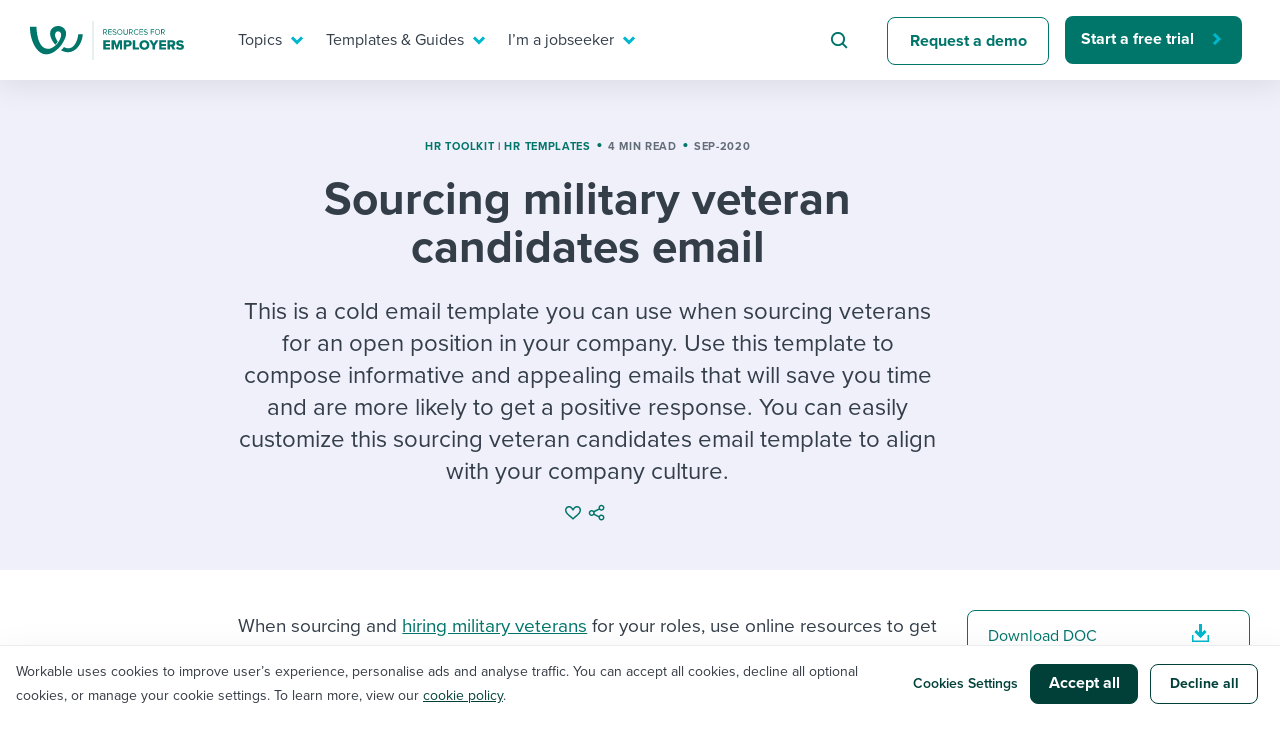

--- FILE ---
content_type: text/html; charset=UTF-8
request_url: https://resources.workable.com/sourcing-veteran-candidates-email-template
body_size: 29013
content:
<!doctype html>
<html lang="en-US">
<head>
  <meta charset="UTF-8">
  <meta name="viewport" content="width=device-width, initial-scale=1">
  <link rel="profile" href="https://gmpg.org/xfn/11">
  <link rel="preload" href="//use.typekit.net/isu1vjb.css" as="style" crossorigin>
  <link rel="stylesheet" href="https://use.typekit.net/isu1vjb.css">

  <!-- Google Tag Manager -->
  <script>
    // GTM consent mode

    window.dataLayer = window.dataLayer || [];

    function gtag() {
      dataLayer.push(arguments);
    }
    gtag('consent', 'default', {
      'analytics_storage': 'denied',
      'ad_storage': 'denied',
      'ad_user_data': 'denied',
      'ad_personalization': 'denied',
      'functionality_storage': 'denied',
      'region': ["AT", "BE", "BG", "HR", "CY", "CZ", "DK", "EE", "FI", "FR",
        "DE", "GR", "HU", "IS", "IE", "IT", "LV", "LI", "LT", "LU", "MT",
        "NL", "NO", "PL", "PT", "RO", "SK", "SI", "ES", "SE", "UK", "CH"
      ]
    });

    // Send consent updates from the cookie banner to google tags
    var _hsp = window._hsp = window._hsp || [];
    _hsp.push(['addPrivacyConsentListener', function(consent) {
      var hasAnalyticsConsent = consent && (consent.allowed || (consent.categories && consent.categories.analytics));
      var hasAdsConsent = consent && (consent.allowed || (consent.categories && consent.categories.advertisement));
      var hasFunctionalityConsent = consent && (consent.allowed || (consent.categories && consent.categories.functionality));

      gtag('consent', 'update', {
        'ad_storage': hasAdsConsent ? 'granted' : 'denied',
        'analytics_storage': hasAnalyticsConsent ? 'granted' : 'denied',
        'ad_user_data': hasAdsConsent ? 'granted' : 'denied',
        'ad_personalization': hasAdsConsent ? 'granted' : 'denied',
        'functionality_storage': hasFunctionalityConsent ? 'granted' : 'denied'
      });

      window.dataLayer.push({
        event: 'consent_updated'
      });
    }]);

    // Google Tag Manager init
    (function(w, d, s, l, i) {
      w[l] = w[l] || [];
      w[l].push({
        'gtm.start': new Date().getTime(),
        event: 'gtm.js'
      });
      var f = d.getElementsByTagName(s)[0],
        j = d.createElement(s),
        dl = l != 'dataLayer' ? '&l=' + l : '';
      j.async = true;
      j.src =
        'https://www.googletagmanager.com/gtm.js?id=' + i + dl ;
      f.parentNode.insertBefore(j, f);
    })(window, document, 'script', 'dataLayer', 'GTM-5P7695C');
  </script>
  <!-- End Google Tag Manager -->

  <script>
    var globalSettings = {
      'growthbookClientKey': 'sdk-8NOtPT4dLzOFHGsi',
    };
  </script>

  <meta name='robots' content='index, follow, max-image-preview:large, max-snippet:-1, max-video-preview:-1' />

	<!-- This site is optimized with the Yoast SEO Premium plugin v26.5 (Yoast SEO v26.5) - https://yoast.com/wordpress/plugins/seo/ -->
	<title>Sourcing and hiring military veterans email template | Workable</title>
	<meta name="description" content="Use this email template to increase response rates when sourcing and hiring military veterans. These tips will help you reach veterans with job opportunities." />
	<link rel="canonical" href="https://resources.workable.com/sourcing-veteran-candidates-email-template" />
	<meta property="og:locale" content="en_US" />
	<meta property="og:type" content="article" />
	<meta property="og:title" content="Sourcing military veteran candidates email" />
	<meta property="og:description" content="Use this email template to increase response rates when sourcing and hiring military veterans. These tips will help you reach veterans with job opportunities." />
	<meta property="og:url" content="https://resources.workable.com/sourcing-veteran-candidates-email-template" />
	<meta property="og:site_name" content="Recruiting Resources: How to Recruit and Hire Better" />
	<meta property="article:publisher" content="https://business.facebook.com/workable/" />
	<meta property="article:published_time" content="2017-04-21T15:32:51+00:00" />
	<meta property="article:modified_time" content="2020-09-16T12:51:17+00:00" />
	<meta property="og:image" content="https://resources.workable.com/wp-content/uploads/2019/11/recruiting_email_templates-1.jpg" />
	<meta property="og:image:width" content="1458" />
	<meta property="og:image:height" content="814" />
	<meta property="og:image:type" content="image/jpeg" />
	<meta name="author" content="Christina Pavlou" />
	<meta name="twitter:card" content="summary_large_image" />
	<meta name="twitter:creator" content="@workable" />
	<meta name="twitter:site" content="@workable" />
	<meta name="twitter:label1" content="Written by" />
	<meta name="twitter:data1" content="Christina Pavlou" />
	<meta name="twitter:label2" content="Est. reading time" />
	<meta name="twitter:data2" content="3 minutes" />
	<script type="application/ld+json" class="yoast-schema-graph">{"@context":"https://schema.org","@graph":[{"@type":"Article","@id":"https://resources.workable.com/sourcing-veteran-candidates-email-template#article","isPartOf":{"@id":"https://resources.workable.com/sourcing-veteran-candidates-email-template"},"author":{"name":"Christina Pavlou","@id":"https://resources.workable.com/#/schema/person/b23289d8d63331621eee9e69103cd603"},"headline":"Sourcing military veteran candidates&nbsp;email","datePublished":"2017-04-21T15:32:51+00:00","dateModified":"2020-09-16T12:51:17+00:00","mainEntityOfPage":{"@id":"https://resources.workable.com/sourcing-veteran-candidates-email-template"},"wordCount":574,"publisher":{"@id":"https://resources.workable.com/#organization"},"image":{"@id":"https://resources.workable.com/sourcing-veteran-candidates-email-template#primaryimage"},"thumbnailUrl":"https://resources.workable.com/wp-content/uploads/2019/11/recruiting_email_templates-1.jpg","articleSection":["Sourcing templates","Recruiting email templates","HR Toolkit","HR Templates"],"inLanguage":"en-US"},{"@type":"WebPage","@id":"https://resources.workable.com/sourcing-veteran-candidates-email-template","url":"https://resources.workable.com/sourcing-veteran-candidates-email-template","name":"Sourcing and hiring military veterans email template | Workable","isPartOf":{"@id":"https://resources.workable.com/#website"},"primaryImageOfPage":{"@id":"https://resources.workable.com/sourcing-veteran-candidates-email-template#primaryimage"},"image":{"@id":"https://resources.workable.com/sourcing-veteran-candidates-email-template#primaryimage"},"thumbnailUrl":"https://resources.workable.com/wp-content/uploads/2019/11/recruiting_email_templates-1.jpg","datePublished":"2017-04-21T15:32:51+00:00","dateModified":"2020-09-16T12:51:17+00:00","description":"Use this email template to increase response rates when sourcing and hiring military veterans. These tips will help you reach veterans with job opportunities.","breadcrumb":{"@id":"https://resources.workable.com/sourcing-veteran-candidates-email-template#breadcrumb"},"inLanguage":"en-US","potentialAction":[{"@type":"ReadAction","target":["https://resources.workable.com/sourcing-veteran-candidates-email-template"]}]},{"@type":"ImageObject","inLanguage":"en-US","@id":"https://resources.workable.com/sourcing-veteran-candidates-email-template#primaryimage","url":"https://resources.workable.com/wp-content/uploads/2019/11/recruiting_email_templates-1.jpg","contentUrl":"https://resources.workable.com/wp-content/uploads/2019/11/recruiting_email_templates-1.jpg","width":1458,"height":814},{"@type":"BreadcrumbList","@id":"https://resources.workable.com/sourcing-veteran-candidates-email-template#breadcrumb","itemListElement":[{"@type":"ListItem","position":1,"name":"Home","item":"https://resources.workable.com/"},{"@type":"ListItem","position":2,"name":"Sourcing military veteran candidates&nbsp;email"}]},{"@type":"WebSite","@id":"https://resources.workable.com/#website","url":"https://resources.workable.com/","name":"Recruiting Resources: How to Recruit and Hire Better","description":"","publisher":{"@id":"https://resources.workable.com/#organization"},"potentialAction":[{"@type":"SearchAction","target":{"@type":"EntryPoint","urlTemplate":"https://resources.workable.com/?s={search_term_string}"},"query-input":{"@type":"PropertyValueSpecification","valueRequired":true,"valueName":"search_term_string"}}],"inLanguage":"en-US"},{"@type":"Organization","@id":"https://resources.workable.com/#organization","name":"Workable","url":"https://resources.workable.com/","logo":{"@type":"ImageObject","inLanguage":"en-US","@id":"https://resources.workable.com/#/schema/logo/image/","url":"https://resources.workable.com/wp-content/uploads/2017/12/logo-green.png","contentUrl":"https://resources.workable.com/wp-content/uploads/2017/12/logo-green.png","width":150,"height":25,"caption":"Workable"},"image":{"@id":"https://resources.workable.com/#/schema/logo/image/"},"sameAs":["https://business.facebook.com/workable/","https://x.com/workable","https://www.linkedin.com/company/workable-hr/"]},{"@type":"Person","@id":"https://resources.workable.com/#/schema/person/b23289d8d63331621eee9e69103cd603","name":"Christina Pavlou","image":{"@type":"ImageObject","inLanguage":"en-US","@id":"https://resources.workable.com/#/schema/person/image/","url":"https://secure.gravatar.com/avatar/9ed48272d268bb7071cf243f8d2dcaeaa1f26feca5ecd3fbed59e0378447bc49?s=96&d=mm&r=pg","contentUrl":"https://secure.gravatar.com/avatar/9ed48272d268bb7071cf243f8d2dcaeaa1f26feca5ecd3fbed59e0378447bc49?s=96&d=mm&r=pg","caption":"Christina Pavlou"},"description":"Christina Pavlou was a writer at Workable for nearly four years, and previously a recruiter. She writes about diversity in the workplace and reports on the shape of things to come. You can find her on LinkedIn and Twitter.","url":"https://resources.workable.com/author/christina/"}]}</script>
	<!-- / Yoast SEO Premium plugin. -->


<link rel="alternate" type="application/rss+xml" title="Recruiting Resources: How to Recruit and Hire Better &raquo; Feed" href="https://resources.workable.com/feed/" />
<link rel="alternate" type="application/rss+xml" title="Recruiting Resources: How to Recruit and Hire Better &raquo; Comments Feed" href="https://resources.workable.com/comments/feed/" />
<link rel="alternate" title="oEmbed (JSON)" type="application/json+oembed" href="https://resources.workable.com/wp-json/oembed/1.0/embed?url=https%3A%2F%2Fresources.workable.com%2Fsourcing-veteran-candidates-email-template" />
<link rel="alternate" title="oEmbed (XML)" type="text/xml+oembed" href="https://resources.workable.com/wp-json/oembed/1.0/embed?url=https%3A%2F%2Fresources.workable.com%2Fsourcing-veteran-candidates-email-template&#038;format=xml" />
<style id='wp-img-auto-sizes-contain-inline-css' type='text/css'>
img:is([sizes=auto i],[sizes^="auto," i]){contain-intrinsic-size:3000px 1500px}
/*# sourceURL=wp-img-auto-sizes-contain-inline-css */
</style>
<link rel='stylesheet' id='icomoon-css' href='https://resources.workable.com/wp-content/plugins/solid-post-likes/vendor/htmlburger/carbon-field-icon/build/icomoon.css?ver=1.0.0' type='text/css' media='all' />
<link rel='stylesheet' id='dashicons-css' href='https://resources.workable.com/wp-includes/css/dashicons.min.css?ver=6.9' type='text/css' media='all' />
<link rel='stylesheet' id='post-views-counter-frontend-css' href='https://resources.workable.com/wp-content/plugins/post-views-counter/css/frontend.min.css?ver=1.6.0' type='text/css' media='all' />
<style id='wp-emoji-styles-inline-css' type='text/css'>

	img.wp-smiley, img.emoji {
		display: inline !important;
		border: none !important;
		box-shadow: none !important;
		height: 1em !important;
		width: 1em !important;
		margin: 0 0.07em !important;
		vertical-align: -0.1em !important;
		background: none !important;
		padding: 0 !important;
	}
/*# sourceURL=wp-emoji-styles-inline-css */
</style>
<link rel='stylesheet' id='oacs-spl-public-css' href='https://resources.workable.com/wp-content/plugins/solid-post-likes/views/public/css/solid-post-likes-public.css?ver=1.0.6' type='text/css' media='' />
<link rel='stylesheet' id='workable2019-style-css' href='https://resources.workable.com/wp-content/themes/workable2019/style.css?ver=1751964206' type='text/css' media='all' />
<link rel='stylesheet' id='admin-styles-css' href='https://resources.workable.com/wp-content/themes/workable2019/admin.css?ver=1.0.1' type='text/css' media='all' />
<style id='has-inline-styles-inline-css' type='text/css'>
.has-social-placeholder {display: none;height: 0;width: 0;overflow: hidden;}.has-inline-text { background-color: #ffefb1; color: #000000; }.has-inline-text:hover { background-color: #fcd63c; color: #000000; }
/*# sourceURL=has-inline-styles-inline-css */
</style>
<link rel='stylesheet' id='algolia-autocomplete-css' href='https://resources.workable.com/wp-content/plugins/algolia-custom-integration//css/algolia-autocomplete.css?ver=1.0.1' type='text/css' media='screen' />
<link rel='stylesheet' id='enlighterjs-css' href='https://resources.workable.com/wp-content/plugins/enlighter/cache/enlighterjs.min.css?ver=TgSvkd0RfNMwhQj' type='text/css' media='all' />
<script type="text/javascript" id="post-views-counter-frontend-js-before">
/* <![CDATA[ */
var pvcArgsFrontend = {"mode":"js","postID":11886,"requestURL":"https:\/\/resources.workable.com\/wp-admin\/admin-ajax.php","nonce":"3b831babf1","dataStorage":"cookies","multisite":false,"path":"\/","domain":""};

//# sourceURL=post-views-counter-frontend-js-before
/* ]]> */
</script>
<script type="text/javascript" src="https://resources.workable.com/wp-content/plugins/post-views-counter/js/frontend.min.js?ver=1.6.0" id="post-views-counter-frontend-js"></script>
<script type="text/javascript" src="https://resources.workable.com/wp-includes/js/jquery/jquery.min.js?ver=3.7.1" id="jquery-core-js"></script>
<script type="text/javascript" src="https://resources.workable.com/wp-includes/js/jquery/jquery-migrate.min.js?ver=3.4.1" id="jquery-migrate-js"></script>
<script type="text/javascript" id="solid-post-likes-public-js-js-extra">
/* <![CDATA[ */
var oacs_spl_solid_likes = {"ajaxurl":"https://resources.workable.com/wp-admin/admin-ajax.php"};
//# sourceURL=solid-post-likes-public-js-js-extra
/* ]]> */
</script>
<script type="text/javascript" src="https://resources.workable.com/wp-content/plugins/solid-post-likes/views/public/js/solid-post-likes-public.js?ver=1.0.6" id="solid-post-likes-public-js-js"></script>
<script type="text/javascript" src="https://resources.workable.com/wp-includes/js/underscore.min.js?ver=1.13.7" id="underscore-js"></script>
<script type="text/javascript" id="wp-util-js-extra">
/* <![CDATA[ */
var _wpUtilSettings = {"ajax":{"url":"/wp-admin/admin-ajax.php"}};
//# sourceURL=wp-util-js-extra
/* ]]> */
</script>
<script type="text/javascript" src="https://resources.workable.com/wp-includes/js/wp-util.min.js?ver=6.9" id="wp-util-js"></script>
<script type="text/javascript" src="https://resources.workable.com/wp-content/plugins/algolia-custom-integration//js/algoliasearch/algoliasearch.jquery.min.js?ver=1.0.0" id="algolia-search-js"></script>
<script type="text/javascript" src="https://resources.workable.com/wp-content/plugins/algolia-custom-integration//js/autocomplete.js/autocomplete.min.js?ver=1.0.0" id="algolia-autocomplete-js"></script>
<script type="text/javascript" src="https://resources.workable.com/wp-content/plugins/algolia-custom-integration//js/autocomplete-noconflict.js?ver=1.0.0" id="algolia-autocomplete-noconflict-js"></script>
<script type="text/javascript" src="https://resources.workable.com/wp-content/plugins/algolia-custom-integration//js/autocomplete.js/autocomplete-template.js?ver=1.0.0" id="algolia-autocomplete-template-js"></script>
<link rel="https://api.w.org/" href="https://resources.workable.com/wp-json/" /><link rel="alternate" title="JSON" type="application/json" href="https://resources.workable.com/wp-json/wp/v2/posts/11886" /><link rel="EditURI" type="application/rsd+xml" title="RSD" href="https://resources.workable.com/xmlrpc.php?rsd" />
<link rel='shortlink' href='https://resources.workable.com/?p=11886' />
<meta name="generator" content="WPML ver:4.8.6 stt:1,4,3,13,42,2;" />
<script type="text/javascript">var algolia = {"debug":false,"application_id":"ZL4A1TJH3Y","search_api_key":"d2c5a9327b1e33c2000ae77ccb37c9a8","powered_by_enabled":true,"query":"","autocomplete":{"sources":[{"index_id":"wp_live_searchable_posts","index_name":"wp_live_searchable_posts","label":"All posts","admin_name":"All posts","position":10,"max_suggestions":5,"tmpl_suggestion":"autocomplete-post-suggestion"}],"input_selector":"input[name='s']:not('.no-autocomplete')"},"indices":{"searchable_posts":{"name":"wp_live_searchable_posts","id":"wp_live_searchable_posts","enabled":true,"replicas":[]}}};</script><script type="text/html" id="tmpl-autocomplete-post-suggestion">
  <a class="suggestion-link" href="{{ data.permalink }}" title="{{ data.post_title }}">
	<div class="suggestion-post-attributes">
		<span class="suggestion-post-title">{{{ data._highlightResult.post_title.value }}}</span>
	</div>
  </a>
</script>

<script type="text/html" id="tmpl-autocomplete-term-suggestion">
</script>

<script type="text/html" id="tmpl-autocomplete-empty">
  <div class="autocomplete-empty">No results matched your query <span class="empty-query">"{{ data.query }}"</span>
  </div>
</script><link rel="icon" href="https://resources.workable.com/wp-content/uploads/2025/07/favicon-48x48-1.png" sizes="32x32" />
<link rel="icon" href="https://resources.workable.com/wp-content/uploads/2025/07/favicon-48x48-1.png" sizes="192x192" />
<link rel="apple-touch-icon" href="https://resources.workable.com/wp-content/uploads/2025/07/favicon-48x48-1.png" />
<meta name="msapplication-TileImage" content="https://resources.workable.com/wp-content/uploads/2025/07/favicon-48x48-1.png" />
</head>

<body class="wp-singular post-template-default single single-post postid-11886 single-format-standard wp-theme-workable2019 has-body">
  <div id="page" class="site">
    <a class="skip-link screen-reader-text" href="#content">Skip to content</a>

    <div class="menu-shade"></div>

    <header id="masthead" class="header">
            <div class="container">
        <nav class="nav" id="site-navigation">
          <div class="nav-left">
                          <a class="logo" href="https://resources.workable.com">
                <img src="https://resources.workable.com/wp-content/themes/workable2019/images/logo_employers.svg" alt="Workable resources for employers" />
              </a>
                      </div>
          <div class="nav-right">
            
<!-- Mobile menu icon -->
<button class="hamburger"><span class="hamburger-inner"></span></button>

<!-- Menu -->
<div class="desktop-nav-menu nav-menu-wrap">
    <ul class="nav-menu" role="menubar">
                                    <li class="nav-item" role="menuitem">
                    <a target="_self" href="#" aria-haspopup="true"  class="nav-link-mega nav-link">
                        Topics                    </a>

                                            <div class="nav-mega">
                            <div class="container">
                                    <section>
      <div class="row">
                  <div class="col-12 col-xl-6">
            <p class="mega-menu-overtitle">
              topics            </p>
            <div class="nav-mega__title">
              I need help with...            </div>

            <ul class="nav-mega-list">
                                                <li class="nav-mega-item">
                    <a href="/tag/ai-at-work/" class="nav-mega-link" target="_self">Mobilizing AI in my work</a>
                  </li>
                                                                <li class="nav-mega-item">
                    <a href="/tag/evaluating-candidates" class="nav-mega-link" target="_self">Evaluating candidates</a>
                  </li>
                                                                <li class="nav-mega-item">
                    <a href="/tag/working-together-with-others" class="nav-mega-link" target="_self">Working together with others</a>
                  </li>
                                                                <li class="nav-mega-item">
                    <a href="/tag/maintaining-hiring-pipelines" class="nav-mega-link" target="_self">Maintaining hiring pipelines</a>
                  </li>
                                                                <li class="nav-mega-item">
                    <a href="/tag/developing-and-retaining-my-best-people/" class="nav-mega-link" target="_self">Developing & retaining people</a>
                  </li>
                                                                <li class="nav-mega-item">
                    <a href="/tag/ensuring-compliance-best-practices" class="nav-mega-link" target="_self">Ensuring compliance</a>
                  </li>
                                                                <li class="nav-mega-item">
                    <a href="/tag/Finding-and-attracting-people" class="nav-mega-link" target="_self">Finding and attracting people</a>
                  </li>
                                                                <li class="nav-mega-item">
                    <a href="/tag/establishing-a-positive-employer-brand" class="nav-mega-link" target="_self">Establishing an employer brand</a>
                  </li>
                                                                <li class="nav-mega-item">
                    <a href="/tag/digitizing-work-processes" class="nav-mega-link" target="_self">Digitizing work processes</a>
                  </li>
                                                                <li class="nav-mega-item">
                    <a href="/tag/maximizing-candidate-and-employee-experience" class="nav-mega-link" target="_self">Candidate/employee experiences</a>
                  </li>
                              
            </ul>
          </div>
                          <section class="col-12 col-lg-6 align-flex-end">
            <div class="nav-card-wrap">
              <div class="nav-card-wrap__title">
                Or browse by trending topics:              </div>
              <ul class="nav-card--items-wrapper mega-menu-ads-section-list">
                                  <li>
                    <a class="mega-menu-title-link" href="/tag/flex-work" data-gtm="resources-nav-hiring-resources-ad0" target="_self">
                      <span class="link-arrow">Flex work</span>
                    </a>
                    <p class="nav-card--content"> A flexible workplace means new ways of working. Pick up tips and tricks for success. </p>
                  </li>
                                  <li>
                    <a class="mega-menu-title-link" href="/tag/employee-experience" data-gtm="resources-nav-hiring-resources-ad1" target="_self">
                      <span class="link-arrow">employee experience</span>
                    </a>
                    <p class="nav-card--content"> Job quits are rising and engagement is dropping. How do you reverse that? </p>
                  </li>
                                  <li>
                    <a class="mega-menu-title-link" href="/tag/ai-at-work" data-gtm="resources-nav-hiring-resources-ad2" target="_self">
                      <span class="link-arrow">AI @ work</span>
                    </a>
                    <p class="nav-card--content"> Artificial intelligence is changing our day-to-day working processes. Learn to stay ahead. </p>
                  </li>
                              </ul>
            </div>
          </section>
              </div>
    </section>
              <section class="mega-menu-footer-section">
                <ul>
                                            <li>
                            <a href="https://events.workable.com/" class="nav-link-bar-link" target="_self">
                                <img src="https://resources.workable.com/wp-content/themes/workable2019/images/menu/calendar.svg" alt="">
                                Attend webinars & events                            </a>
                        </li>
                                            <li>
                            <a href="/hiring-with-workable/customer-stories/" class="nav-link-bar-link" target="_self">
                                <img src="https://resources.workable.com/wp-content/themes/workable2019/images/menu/eye.svg" alt="">
                                Workable customer stories                            </a>
                        </li>
                                            <li>
                            <a href="https://www.workable.com/" class="nav-link-bar-link" target="_self">
                                <img src="https://resources.workable.com/wp-content/themes/workable2019/images/menu/arrow.svg" alt="">
                                Explore Workable                            </a>
                        </li>
                                    </ul>
            </section>
                                    </div>
                        </div>
                                    </li>
                                                <li class="nav-item" role="menuitem">
                    <a target="_self" href="#" aria-haspopup="true"  class="nav-link-mega nav-link">
                        Templates & Guides                    </a>

                                            <div class="nav-mega">
                            <div class="container">
                                    <section>
      <div class="row">
                  <div class="col-12 col-xl-6">
            <p class="mega-menu-overtitle">
              templates & guides            </p>
            <div class="nav-mega__title">
              I want...            </div>

            <ul class="nav-mega-list">
                                                <li class="nav-mega-item">
                    <a href="/job-descriptions/" class="nav-mega-link" target="_self">Job description templates</a>
                  </li>
                                                                <li class="nav-mega-item">
                    <a href="/interview-questions/" class="nav-mega-link" target="_self">Interview question templates</a>
                  </li>
                                                                <li class="nav-mega-item">
                    <a href="/company-policies/" class="nav-mega-link" target="_self">Policy templates</a>
                  </li>
                                                                <li class="nav-mega-item">
                    <a href="/onboarding-checklists-templates/" class="nav-mega-link" target="_self">Onboarding checklists</a>
                  </li>
                                                                <li class="nav-mega-item">
                    <a href="/tutorial/" class="nav-mega-link" target="_self">Step-by-step tutorials</a>
                  </li>
                                                                <li class="nav-mega-item">
                    <a href="/free-ebooks-and-reports" class="nav-mega-link" target="_self">Free ebooks & reports</a>
                  </li>
                                                                <li class="nav-mega-item">
                    <a href="/hr-terms/" class="nav-mega-link" target="_self">HR terms</a>
                  </li>
                                                                <li class="nav-mega-item">
                    <a href="https://www.workableacademy.com/" class="nav-mega-link" target="_self">Workable Academy</a>
                  </li>
                                                                                          
            </ul>
          </div>
                          <section class="col-12 col-lg-6 align-flex-end">
            <div class="nav-card-wrap">
              <div class="nav-card-wrap__title">
                To hear from others:              </div>
              <ul class="nav-card--items-wrapper mega-menu-ads-section-list">
                                  <li>
                    <a class="mega-menu-title-link" href="/stories-and-insights" data-gtm="resources-nav-hiring-resources-ad0" target="_self">
                      <span class="link-arrow">expert insights</span>
                    </a>
                    <p class="nav-card--content"> Get insights, guidance, and tips from those in the know. </p>
                  </li>
                                  <li>
                    <a class="mega-menu-title-link" href="/tag/employer-stories" data-gtm="resources-nav-hiring-resources-ad1" target="_self">
                      <span class="link-arrow">Employer experiences</span>
                    </a>
                    <p class="nav-card--content"> Real-life stories direct from the field that you can relate to. </p>
                  </li>
                                  <li>
                    <a class="mega-menu-title-link" href="/tag/workable-stories/" data-gtm="resources-nav-hiring-resources-ad2" target="_self">
                      <span class="link-arrow">how we do it @ workable</span>
                    </a>
                    <p class="nav-card--content"> Learn how we do it from behind the curtain at Workable. </p>
                  </li>
                              </ul>
            </div>
          </section>
              </div>
    </section>
              <section class="mega-menu-footer-section">
                <ul>
                                            <li>
                            <a href="https://events.workable.com/" class="nav-link-bar-link" target="_self">
                                <img src="https://resources.workable.com/wp-content/themes/workable2019/images/menu/calendar.svg" alt="">
                                Attend webinars & events                            </a>
                        </li>
                                            <li>
                            <a href="/hiring-with-workable/customer-stories/" class="nav-link-bar-link" target="_self">
                                <img src="https://resources.workable.com/wp-content/themes/workable2019/images/menu/eye.svg" alt="">
                                Workable customer stories                            </a>
                        </li>
                                            <li>
                            <a href="https://www.workable.com/" class="nav-link-bar-link" target="_self">
                                <img src="https://resources.workable.com/wp-content/themes/workable2019/images/menu/arrow.svg" alt="">
                                Explore Workable                            </a>
                        </li>
                                    </ul>
            </section>
                                    </div>
                        </div>
                                    </li>
                                                <li class="nav-item" role="menuitem">
                    <a target="_self" href="#" aria-haspopup="true"  class="nav-link-mega nav-link">
                        I’m a jobseeker                    </a>

                                            <div class="nav-mega">
                            <div class="container">
                                    <section>
      <div class="row">
                  <div class="col-12 col-xl-6">

            <p class="mega-menu-overtitle">
              i’m a jobseeker            </p>
            <div class="nav-mega__title">
              I want to learn about...            </div>

            <ul class="nav-mega-list">
                                                <li class="nav-mega-item">
                    <a href="/career-center/?tags=1496,1490" class="nav-mega-link" target="_self">Applying for a job</a>
                  </li>
                                                                <li class="nav-mega-item">
                    <a href="/career-center/?tags=1496,853" class="nav-mega-link" target="_self">Interview process</a>
                  </li>
                                                                <li class="nav-mega-item">
                    <a href="/career-center/?tags=1496,1501" class="nav-mega-link" target="_self">Pay & benefits</a>
                  </li>
                                                                <li class="nav-mega-item">
                    <a href="/career-center/?tags=1498,1499" class="nav-mega-link" target="_self">Career development</a>
                  </li>
                                                                <li class="nav-mega-item">
                    <a href="/career-center/?tags=1498,1497" class="nav-mega-link" target="_self">Modern working life</a>
                  </li>
                                                                <li class="nav-mega-item">
                    <a href="/career-center/" class="nav-mega-link" target="_self">Overall career resources</a>
                  </li>
                                                                                                                                                      
            </ul>
          </div>
                          <section class="col-12 col-lg-6 align-flex-end">
            <div class="nav-card-wrap">
              <div class="nav-card-wrap__title">
                For your job search:              </div>
              <ul class="nav-card--items-wrapper mega-menu-ads-section-list">
                                  <li>
                    <a class="mega-menu-title-link" href="/career-center/?tags=1496,853" data-gtm="resources-nav-hiring-resources-ad0" target="_self">
                      <span class="link-arrow">INTERVIEWS & ANSWERS</span>
                    </a>
                    <p class="nav-card--content"> Typical interview questions and potential answers for each. </p>
                  </li>
                                  <li>
                    <a class="mega-menu-title-link" href="https://tools.workable.com" data-gtm="resources-nav-hiring-resources-ad1" target="_self">
                      <span class="link-arrow">AI JOB GENERATOR</span>
                    </a>
                    <p class="nav-card--content"> Plug in your ideal job title and see requirements for it! </p>
                  </li>
                                  <li>
                    <a class="mega-menu-title-link" href="https://jobs.workable.com/" data-gtm="resources-nav-hiring-resources-ad2" target="_self">
                      <span class="link-arrow">WORKABLE JOB BOARD</span>
                    </a>
                    <p class="nav-card--content"> Live postings from more than 6,500 companies all over  the world. </p>
                  </li>
                              </ul>
            </div>
          </section>
              </div>
    </section>
              <section class="mega-menu-footer-section">
                <ul>
                                            <li>
                            <a href="https://events.workable.com/" class="nav-link-bar-link" target="_self">
                                <img src="https://resources.workable.com/wp-content/themes/workable2019/images/menu/calendar.svg" alt="">
                                Attend webinars & events                            </a>
                        </li>
                                            <li>
                            <a href="/hiring-with-workable/customer-stories/" class="nav-link-bar-link" target="_self">
                                <img src="https://resources.workable.com/wp-content/themes/workable2019/images/menu/eye.svg" alt="">
                                Workable customer stories                            </a>
                        </li>
                                            <li>
                            <a href="https://www.workable.com/" class="nav-link-bar-link" target="_self">
                                <img src="https://resources.workable.com/wp-content/themes/workable2019/images/menu/arrow.svg" alt="">
                                Explore Workable                            </a>
                        </li>
                                    </ul>
            </section>
                                    </div>
                        </div>
                                    </li>
                                                <li class="nav-item nav-item--search" role="menuitem">
                    <form id="searchform" class="search-form" role="search" method="get" action="/" novalidate>
                        <input type="text" placeholder="Search for hiring tips" name="s" id="s">
                    </form>
                </li>
                                                <li class="nav-item" role="menuitem">
                    <a target="_self" href="https://www.workable.com/demo"   class="btn btn--secondary">
                        Request a demo                    </a>

                                    </li>
                                                <li class="nav-item" role="menuitem">
                    <a target="_self" href="https://www.workable.com/free-trial"  data-gtm="resources-main-menu-free-trial" class="btn btn--primary-narrow">
                        Start a free trial                    </a>

                                    </li>
                        </ul>
</div>

<div class="mobile-nav-menu nav-menu-wrap nav-menu--container-tb">
    <ul class="nav-menu nav-menu--container-lr " role="menubar">
                    <li class="nav-item nav-item--search" role="menuitem">
                <form id="searchform" class="search-form" role="search" method="get" action="/" novalidate>
                    <input type="text" placeholder="Search for hiring tips" name="s" id="s">
                </form>
            </li>
            </ul>

    <ul class="nav-menu" role="menubar">
                    <li class="nav-item nav-item--nested" role="menuitem">
                <a target="_self" href="#" aria-haspopup="true"  class="nav-link-mega nav-link">
                    Topics                </a>

                                    <div class="nav-mega">
                            <section>
      <div class="row">
                  <div class="col-12 col-xl-6">
            <p class="mega-menu-overtitle">
              topics            </p>
            <div class="nav-mega__title">
              I need help with...            </div>

            <ul class="nav-mega-list">
                                                <li class="nav-mega-item">
                    <a href="/tag/ai-at-work/" class="nav-mega-link" target="_self">Mobilizing AI in my work</a>
                  </li>
                                                                <li class="nav-mega-item">
                    <a href="/tag/evaluating-candidates" class="nav-mega-link" target="_self">Evaluating candidates</a>
                  </li>
                                                                <li class="nav-mega-item">
                    <a href="/tag/working-together-with-others" class="nav-mega-link" target="_self">Working together with others</a>
                  </li>
                                                                <li class="nav-mega-item">
                    <a href="/tag/maintaining-hiring-pipelines" class="nav-mega-link" target="_self">Maintaining hiring pipelines</a>
                  </li>
                                                                <li class="nav-mega-item">
                    <a href="/tag/developing-and-retaining-my-best-people/" class="nav-mega-link" target="_self">Developing & retaining people</a>
                  </li>
                                                                <li class="nav-mega-item">
                    <a href="/tag/ensuring-compliance-best-practices" class="nav-mega-link" target="_self">Ensuring compliance</a>
                  </li>
                                                                <li class="nav-mega-item">
                    <a href="/tag/Finding-and-attracting-people" class="nav-mega-link" target="_self">Finding and attracting people</a>
                  </li>
                                                                <li class="nav-mega-item">
                    <a href="/tag/establishing-a-positive-employer-brand" class="nav-mega-link" target="_self">Establishing an employer brand</a>
                  </li>
                                                                <li class="nav-mega-item">
                    <a href="/tag/digitizing-work-processes" class="nav-mega-link" target="_self">Digitizing work processes</a>
                  </li>
                                                                <li class="nav-mega-item">
                    <a href="/tag/maximizing-candidate-and-employee-experience" class="nav-mega-link" target="_self">Candidate/employee experiences</a>
                  </li>
                              
            </ul>
          </div>
                          <section class="col-12 col-lg-6 align-flex-end">
            <div class="nav-card-wrap">
              <div class="nav-card-wrap__title">
                Or browse by trending topics:              </div>
              <ul class="nav-card--items-wrapper mega-menu-ads-section-list">
                                  <li>
                    <a class="mega-menu-title-link" href="/tag/flex-work" data-gtm="resources-nav-hiring-resources-ad0" target="_self">
                      <span class="link-arrow">Flex work</span>
                    </a>
                    <p class="nav-card--content"> A flexible workplace means new ways of working. Pick up tips and tricks for success. </p>
                  </li>
                                  <li>
                    <a class="mega-menu-title-link" href="/tag/employee-experience" data-gtm="resources-nav-hiring-resources-ad1" target="_self">
                      <span class="link-arrow">employee experience</span>
                    </a>
                    <p class="nav-card--content"> Job quits are rising and engagement is dropping. How do you reverse that? </p>
                  </li>
                                  <li>
                    <a class="mega-menu-title-link" href="/tag/ai-at-work" data-gtm="resources-nav-hiring-resources-ad2" target="_self">
                      <span class="link-arrow">AI @ work</span>
                    </a>
                    <p class="nav-card--content"> Artificial intelligence is changing our day-to-day working processes. Learn to stay ahead. </p>
                  </li>
                              </ul>
            </div>
          </section>
              </div>
    </section>
              <section class="mega-menu-footer-section">
                <ul>
                                            <li>
                            <a href="https://events.workable.com/" class="nav-link-bar-link" target="_self">
                                <img src="https://resources.workable.com/wp-content/themes/workable2019/images/menu/calendar.svg" alt="">
                                Attend webinars & events                            </a>
                        </li>
                                            <li>
                            <a href="/hiring-with-workable/customer-stories/" class="nav-link-bar-link" target="_self">
                                <img src="https://resources.workable.com/wp-content/themes/workable2019/images/menu/eye.svg" alt="">
                                Workable customer stories                            </a>
                        </li>
                                            <li>
                            <a href="https://www.workable.com/" class="nav-link-bar-link" target="_self">
                                <img src="https://resources.workable.com/wp-content/themes/workable2019/images/menu/arrow.svg" alt="">
                                Explore Workable                            </a>
                        </li>
                                    </ul>
            </section>
                            </div>
                            </li>
                    <li class="nav-item nav-item--nested" role="menuitem">
                <a target="_self" href="#" aria-haspopup="true"  class="nav-link-mega nav-link">
                    Templates & Guides                </a>

                                    <div class="nav-mega">
                            <section>
      <div class="row">
                  <div class="col-12 col-xl-6">
            <p class="mega-menu-overtitle">
              templates & guides            </p>
            <div class="nav-mega__title">
              I want...            </div>

            <ul class="nav-mega-list">
                                                <li class="nav-mega-item">
                    <a href="/job-descriptions/" class="nav-mega-link" target="_self">Job description templates</a>
                  </li>
                                                                <li class="nav-mega-item">
                    <a href="/interview-questions/" class="nav-mega-link" target="_self">Interview question templates</a>
                  </li>
                                                                <li class="nav-mega-item">
                    <a href="/company-policies/" class="nav-mega-link" target="_self">Policy templates</a>
                  </li>
                                                                <li class="nav-mega-item">
                    <a href="/onboarding-checklists-templates/" class="nav-mega-link" target="_self">Onboarding checklists</a>
                  </li>
                                                                <li class="nav-mega-item">
                    <a href="/tutorial/" class="nav-mega-link" target="_self">Step-by-step tutorials</a>
                  </li>
                                                                <li class="nav-mega-item">
                    <a href="/free-ebooks-and-reports" class="nav-mega-link" target="_self">Free ebooks & reports</a>
                  </li>
                                                                <li class="nav-mega-item">
                    <a href="/hr-terms/" class="nav-mega-link" target="_self">HR terms</a>
                  </li>
                                                                <li class="nav-mega-item">
                    <a href="https://www.workableacademy.com/" class="nav-mega-link" target="_self">Workable Academy</a>
                  </li>
                                                                                          
            </ul>
          </div>
                          <section class="col-12 col-lg-6 align-flex-end">
            <div class="nav-card-wrap">
              <div class="nav-card-wrap__title">
                To hear from others:              </div>
              <ul class="nav-card--items-wrapper mega-menu-ads-section-list">
                                  <li>
                    <a class="mega-menu-title-link" href="/stories-and-insights" data-gtm="resources-nav-hiring-resources-ad0" target="_self">
                      <span class="link-arrow">expert insights</span>
                    </a>
                    <p class="nav-card--content"> Get insights, guidance, and tips from those in the know. </p>
                  </li>
                                  <li>
                    <a class="mega-menu-title-link" href="/tag/employer-stories" data-gtm="resources-nav-hiring-resources-ad1" target="_self">
                      <span class="link-arrow">Employer experiences</span>
                    </a>
                    <p class="nav-card--content"> Real-life stories direct from the field that you can relate to. </p>
                  </li>
                                  <li>
                    <a class="mega-menu-title-link" href="/tag/workable-stories/" data-gtm="resources-nav-hiring-resources-ad2" target="_self">
                      <span class="link-arrow">how we do it @ workable</span>
                    </a>
                    <p class="nav-card--content"> Learn how we do it from behind the curtain at Workable. </p>
                  </li>
                              </ul>
            </div>
          </section>
              </div>
    </section>
              <section class="mega-menu-footer-section">
                <ul>
                                            <li>
                            <a href="https://events.workable.com/" class="nav-link-bar-link" target="_self">
                                <img src="https://resources.workable.com/wp-content/themes/workable2019/images/menu/calendar.svg" alt="">
                                Attend webinars & events                            </a>
                        </li>
                                            <li>
                            <a href="/hiring-with-workable/customer-stories/" class="nav-link-bar-link" target="_self">
                                <img src="https://resources.workable.com/wp-content/themes/workable2019/images/menu/eye.svg" alt="">
                                Workable customer stories                            </a>
                        </li>
                                            <li>
                            <a href="https://www.workable.com/" class="nav-link-bar-link" target="_self">
                                <img src="https://resources.workable.com/wp-content/themes/workable2019/images/menu/arrow.svg" alt="">
                                Explore Workable                            </a>
                        </li>
                                    </ul>
            </section>
                            </div>
                            </li>
                    <li class="nav-item nav-item--nested" role="menuitem">
                <a target="_self" href="#" aria-haspopup="true"  class="nav-link-mega nav-link">
                    I’m a jobseeker                </a>

                                    <div class="nav-mega">
                            <section>
      <div class="row">
                  <div class="col-12 col-xl-6">

            <p class="mega-menu-overtitle">
              i’m a jobseeker            </p>
            <div class="nav-mega__title">
              I want to learn about...            </div>

            <ul class="nav-mega-list">
                                                <li class="nav-mega-item">
                    <a href="/career-center/?tags=1496,1490" class="nav-mega-link" target="_self">Applying for a job</a>
                  </li>
                                                                <li class="nav-mega-item">
                    <a href="/career-center/?tags=1496,853" class="nav-mega-link" target="_self">Interview process</a>
                  </li>
                                                                <li class="nav-mega-item">
                    <a href="/career-center/?tags=1496,1501" class="nav-mega-link" target="_self">Pay & benefits</a>
                  </li>
                                                                <li class="nav-mega-item">
                    <a href="/career-center/?tags=1498,1499" class="nav-mega-link" target="_self">Career development</a>
                  </li>
                                                                <li class="nav-mega-item">
                    <a href="/career-center/?tags=1498,1497" class="nav-mega-link" target="_self">Modern working life</a>
                  </li>
                                                                <li class="nav-mega-item">
                    <a href="/career-center/" class="nav-mega-link" target="_self">Overall career resources</a>
                  </li>
                                                                                                                                                      
            </ul>
          </div>
                          <section class="col-12 col-lg-6 align-flex-end">
            <div class="nav-card-wrap">
              <div class="nav-card-wrap__title">
                For your job search:              </div>
              <ul class="nav-card--items-wrapper mega-menu-ads-section-list">
                                  <li>
                    <a class="mega-menu-title-link" href="/career-center/?tags=1496,853" data-gtm="resources-nav-hiring-resources-ad0" target="_self">
                      <span class="link-arrow">INTERVIEWS & ANSWERS</span>
                    </a>
                    <p class="nav-card--content"> Typical interview questions and potential answers for each. </p>
                  </li>
                                  <li>
                    <a class="mega-menu-title-link" href="https://tools.workable.com" data-gtm="resources-nav-hiring-resources-ad1" target="_self">
                      <span class="link-arrow">AI JOB GENERATOR</span>
                    </a>
                    <p class="nav-card--content"> Plug in your ideal job title and see requirements for it! </p>
                  </li>
                                  <li>
                    <a class="mega-menu-title-link" href="https://jobs.workable.com/" data-gtm="resources-nav-hiring-resources-ad2" target="_self">
                      <span class="link-arrow">WORKABLE JOB BOARD</span>
                    </a>
                    <p class="nav-card--content"> Live postings from more than 6,500 companies all over  the world. </p>
                  </li>
                              </ul>
            </div>
          </section>
              </div>
    </section>
              <section class="mega-menu-footer-section">
                <ul>
                                            <li>
                            <a href="https://events.workable.com/" class="nav-link-bar-link" target="_self">
                                <img src="https://resources.workable.com/wp-content/themes/workable2019/images/menu/calendar.svg" alt="">
                                Attend webinars & events                            </a>
                        </li>
                                            <li>
                            <a href="/hiring-with-workable/customer-stories/" class="nav-link-bar-link" target="_self">
                                <img src="https://resources.workable.com/wp-content/themes/workable2019/images/menu/eye.svg" alt="">
                                Workable customer stories                            </a>
                        </li>
                                            <li>
                            <a href="https://www.workable.com/" class="nav-link-bar-link" target="_self">
                                <img src="https://resources.workable.com/wp-content/themes/workable2019/images/menu/arrow.svg" alt="">
                                Explore Workable                            </a>
                        </li>
                                    </ul>
            </section>
                            </div>
                            </li>
            </ul>

    <section class='mobile-footer-list nav-menu--container-lr'>
                    <section class="mega-menu-footer-section">
                <ul>
                                            <li>
                            <a href="https://events.workable.com/" class="nav-link-bar-link" target="_self">
                                <img src="https://resources.workable.com/wp-content/themes/workable2019/images/menu/calendar.svg" alt="">
                                Attend webinars & events                            </a>
                        </li>
                                            <li>
                            <a href="/hiring-with-workable/customer-stories/" class="nav-link-bar-link" target="_self">
                                <img src="https://resources.workable.com/wp-content/themes/workable2019/images/menu/eye.svg" alt="">
                                Workable customer stories                            </a>
                        </li>
                                            <li>
                            <a href="https://www.workable.com/" class="nav-link-bar-link" target="_self">
                                <img src="https://resources.workable.com/wp-content/themes/workable2019/images/menu/arrow.svg" alt="">
                                Explore Workable                            </a>
                        </li>
                                    </ul>
            </section>
            </section>

    <ul class="nav-menu cta-list nav-menu--container-lr" role="menubar">
                    <li class="nav-item cta" role="menuitem">
                <a 
                    target="_self" 
                    href="https://www.workable.com/demo" 
                    class="btn btn--secondary"
                     
                >
                    Request a demo                </a>
            </li>
                    <li class="nav-item cta" role="menuitem">
                <a 
                    target="_self" 
                    href="https://www.workable.com/free-trial" 
                    class="btn btn--primary-narrow"
                    data-gtm="resources-main-menu-free-trial" 
                >
                    Start a free trial                </a>
            </li>
            </ul>
</div>          </div>
        </nav>
      </div> <!-- .container -->
    </header><!-- #masthead -->

    <div id="content" class="site-content">

	<div id="primary" class="content-area">
		<main id="main" class="site-main">

		
<div id="demo"></div>
<div class="article-white-lilac">
	<div class="section-padding-bottom">
		<div class="container-fluid">

			<div class="row section-hero article-bg margin-b-xl">
  <div class="container">
    <div class="row">

                <div class="col-12 col-md-9 col-lg-7 offset-md-2">
          
          <div class="article-container centered">

                          <div class="breadcrumbs-wrapper">
                <ol class="breadcrumbs xs-uppercase margin-b-xs " id="breadcrumb">
                  <li><a href="https://resources.workable.com/hr-toolkit/">HR Toolkit</a> <span class="separator">|</span> </li><li><a href="https://resources.workable.com/hr-templates/">HR Templates</a> <span class="separator">|</span> </li>                </ol>

                <span class="separator--circle"></span>
                <span id="time" class="xs-uppercase volcanic-ash reading-time"></span>
                                  <span class="separator--circle"></span>
                
<span id="date" class="xs-uppercase volcanic-ash reading-time ">
  <time datetime="2020-09-16">
    Sep-2020  </time>
</span>
              </div>
            
            <div data-readout="true"><h1 class="margin-b-md">Sourcing military veteran candidates&nbsp;email</h1><p class="intro no-margin">This is a cold email template you can use when sourcing veterans for an open position in your company. Use this template to compose informative and appealing emails that will save you time and are more likely to get a positive response. You can easily customize this sourcing veteran candidates email template to align with your company culture. </p></div>
<div class="ueb" data-post-id="11886">
            <div id='ueb-eye-container' class="ueb__item hide">
            <svg id="ueb-eye" class="ueb-icon" width="19" height="18" viewBox="0 0 19 18" fill="none" xmlns="http://www.w3.org/2000/svg">
                <path fill-rule="evenodd" clip-rule="evenodd" d="M6.7428 5.33065C7.67381 4.94335 8.64769 4.75 9.65383 4.75C10.6514 4.75 11.6253 4.94321 12.5567 5.33065L12.5578 5.33112C14.1289 5.98171 15.401 7.10517 16.2303 8.55553C15.4004 9.99202 14.1217 11.1161 12.5496 11.7671L12.5485 11.7675C11.6171 12.155 10.6432 12.3482 9.64564 12.3482C8.64807 12.3482 7.67416 12.155 6.7428 11.7675L6.74168 11.7671C5.17066 11.1165 3.89848 9.99303 3.06909 8.54903C3.89917 7.10282 5.17143 5.97444 6.73907 5.3322L6.73907 5.33221L6.7428 5.33065ZM9.65383 3.25C8.45154 3.25 7.28242 3.48184 6.16853 3.94493C4.14347 4.77511 2.52823 6.28436 1.54823 8.20874C1.43933 8.42257 1.43933 8.67561 1.54823 8.88944C2.5292 10.8157 4.14502 12.315 6.16667 13.1525C7.28077 13.6159 8.45049 13.8482 9.64564 13.8482C10.8406 13.8482 12.0101 13.616 13.1241 13.1527C15.1443 12.316 16.7688 10.8178 17.7506 8.89888C17.8599 8.68525 17.8604 8.43221 17.7519 8.21817C16.7708 6.28278 15.1544 4.78299 13.1322 3.94546C12.0183 3.48216 10.8488 3.25 9.65383 3.25ZM10.5801 8.50003C10.5801 9.05232 10.1324 9.50003 9.58008 9.50003C9.02779 9.50003 8.58008 9.05232 8.58008 8.50003C8.58008 7.94775 9.02779 7.50003 9.58008 7.50003C10.1324 7.50003 10.5801 7.94775 10.5801 8.50003ZM12.0801 8.50003C12.0801 9.88074 10.9608 11 9.58008 11C8.19937 11 7.08008 9.88074 7.08008 8.50003C7.08008 7.11932 8.19937 6.00003 9.58008 6.00003C10.9608 6.00003 12.0801 7.11932 12.0801 8.50003Z" fill="#636D77" />
            </svg>
            <div>
                <div class="post-views content-post post-11886 entry-meta load-static">
				<span class="post-views-count">1,376</span>
			</div>            </div>
        </div>
    
    <div id='ueb-heart-container' class="ueb__item ueb__item--pointer" data-post-id="11886">
        <div class='oacs_spl_before_button'></div><span class="oacs-spl-like-button-wrapper"><a href="https://resources.workable.com/wp-admin/admin-ajax.php?action=oacs_spl_process_like&amp;post_id=11886&amp;nonce=851c385c65&amp;is_comment=0&amp;disabled=true" class="oacs-spl-like-button oacs-spl-like-button-11886 " data-nonce="851c385c65" data-post-id="11886" data-iscomment="0" title="Like"><span class="spinner"></span>
    <i class="oacs-spl-icon " style="font-size: 1em;padding: 6px 3px 0px 0px"></i> <div class="oacs-spl-like-text" style="color: inherit;font-size: inherit;padding: inherit"></div></a></span><div class='oacs_spl_after_button'></div> 
    </div>

    <!-- <div id='ueb-play-container' class="ueb__item ueb__item--pointer">
        <svg id='ueb-play' class="ueb-icon" width="19" height="18" viewBox="0 0 19 18" fill="none" xmlns="http://www.w3.org/2000/svg">
            <circle cx="9.57998" cy="8.89999" r="8.1" stroke="#00756A" stroke-width="1.5" />
            <path d="M13.1799 8.89999L7.77993 12.0177L7.77993 5.7823L13.1799 8.89999Z" stroke="#00756A" stroke-width="1.5" />
        </svg>
    </div> -->

    <!-- Hidden by default -->
    <div id='ueb-pause-container' class="ueb__item ueb__item--pointer hide">
        <svg id='ueb-pause' class='ueb-icon' width="19" height="18" viewBox="0 0 18 18" fill="none" xmlns="http://www.w3.org/2000/svg">
            <circle cx="8.9999" cy="8.9" r="8.1" stroke="#00756A" stroke-width="1.5" />
            <path fill-rule="evenodd" clip-rule="evenodd" d="M6.25 5.9V11.9H7.75V5.9H6.25ZM10.25 5.9V11.9H11.75V5.9H10.25Z" fill="#00756A" />
        </svg>
    </div>

    <div id='ueb-share-container' class="ueb__item ueb__item--pointer">
        <div id='ueb-copied-anchor' class="invisible"></div>
        <svg id='ueb-share' class="ueb-icon" width="19" height="18" viewBox="0 0 19 18" fill="none" xmlns="http://www.w3.org/2000/svg">
            <path fill-rule="evenodd" clip-rule="evenodd" d="M14.4551 5.25C15.2836 5.25 15.9551 4.57843 15.9551 3.75C15.9551 2.92157 15.2836 2.25 14.4551 2.25C13.6267 2.25 12.9551 2.92157 12.9551 3.75C12.9551 4.57843 13.6267 5.25 14.4551 5.25ZM14.4551 6.75C16.112 6.75 17.4551 5.40685 17.4551 3.75C17.4551 2.09315 16.112 0.75 14.4551 0.75C12.7983 0.75 11.4551 2.09315 11.4551 3.75C11.4551 4.02365 11.4918 4.28874 11.5604 4.54063L6.82758 6.87985C6.28459 6.33627 5.53411 5.99999 4.70508 5.99999C3.04822 5.99999 1.70508 7.34314 1.70508 8.99999C1.70508 10.6568 3.04822 12 4.70508 12C5.54699 12 6.30791 11.6532 6.85275 11.0946L11.4579 13.3707C11.4561 13.4136 11.4551 13.4567 11.4551 13.5C11.4551 15.1568 12.7983 16.5 14.4551 16.5C16.112 16.5 17.4551 15.1568 17.4551 13.5C17.4551 11.8431 16.112 10.5 14.4551 10.5C13.3786 10.5 12.4346 11.067 11.9053 11.9186L7.59979 9.79065C7.66844 9.53874 7.70508 9.27365 7.70508 8.99999C7.70508 8.71423 7.66512 8.43781 7.5905 8.17599L12.3075 5.84462C12.8523 6.40318 13.6132 6.75 14.4551 6.75ZM6.20508 8.99999C6.20508 9.82842 5.53351 10.5 4.70508 10.5C3.87665 10.5 3.20508 9.82842 3.20508 8.99999C3.20508 8.17157 3.87665 7.49999 4.70508 7.49999C5.53351 7.49999 6.20508 8.17157 6.20508 8.99999ZM15.9551 13.5C15.9551 14.3284 15.2836 15 14.4551 15C13.6267 15 12.9551 14.3284 12.9551 13.5C12.9551 12.6716 13.6267 12 14.4551 12C15.2836 12 15.9551 12.6716 15.9551 13.5Z" fill="#00756A" />
        </svg>
    </div>
</div>          </div>
          </div>

                  </div>
    </div>
  </div>

			<div class="container">
				<div class="row">
					<div class="col-12 col-md-2 visible-lg visible-desktop">
						<div class="social-sticky" id="social">
						</div>
					</div>

												<div class="col-12 col-md-9 col-lg-7 order-1 order-lg-0">
							
							<div class="article-container">
								<div data-readout="true"><p>When sourcing and <a href="https://resources.workable.com/tutorial/how-to-hire-veterans">hiring military veterans</a> for your roles, use online resources to get candidate profiles and contact details:</p>
<ul>
<li><a href="http://vetjobs.com/emp-landing/" target="_blank" rel="noopener noreferrer">VetJobs</a></li>
<li><a href="https://www.dav.org/veterans/employment-resources/employers/" target="_blank" rel="noopener noreferrer">Disabled American Veterans</a></li>
<li><a href="http://www.military.com/hiring-veterans" target="_blank" rel="noopener noreferrer">Military.com</a></li>
<li><a href="https://www.shift.org/" target="_blank" rel="noopener noreferrer">Shift</a></li>
</ul>
<p>Beyond niche job sites, use go-to sourcing techniques, like <a href="https://resources.workable.com/boolean-search-cheatsheets/" target="_blank" rel="noopener noreferrer">boolean search</a> and <a href="https://resources.workable.com/tutorial/social-recruitment-trends" target="_blank" rel="noopener noreferrer">social recruiting</a>. You could also attend career fairs specific to military candidates and network with colleges where veterans and service members pursue their studies.</p>
<p><em>For European candidates, please refer to <a href="http://ec.europa.eu/newsroom/document.cfm?doc_id=45631" target="_blank" rel="noopener noreferrer">guidance on using social media</a> for recruiting and <a href="https://resources.workable.com/tutorial/gdpr-compliance-guide-recruiting" target="_blank" rel="noopener noreferrer">collecting candidate information</a> as per the General Data Protection Regulation, or GDPR.</em></p>
<p>To craft an effective sourcing email to veteran candidates, make sure to:</p>
<ul>
<li>Be respectful of their military service</li>
<li>Explain how you found them and why you contacted them</li>
<li>Briefly describe the open role</li>
<li>Include benefits that come with the position (e.g. training, college tuition assistance for family or free/subsidized housing)</li>
</ul>
<p>Do your research on the candidate’s background. To add a personal touch, mention an achievement of theirs that grabbed your attention. The research will also be useful if the discussion with your potential candidate progresses to an in-person interview.</p>
<p>As with all <a href="https://resources.workable.com/passive-candidate-email-template" target="_blank" rel="noopener noreferrer">sourcing emails to passive candidates</a>, make sure you provide relevant information (e.g. your name, company and contact information) and a clear call to action. And if this candidate resides in the EU, make sure to include a link to your privacy notice as the GDPR requires.</p>
<p><em><strong>Sourcing candidates? <a href="https://resources.workable.com/university/sourcing-candidates" target="_blank" rel="noopener noreferrer">People Search from Workable</a> is the fastest, most effective way to find email addresses, resumes, social and professional profiles.</strong> </em></p>
<h2>Sample email template for former military service members</h2>
<p>Here’s a sample email template you can use to recruit former military service members. You can customize this template to include specific details for your company and open role.</p>
<p>* Note that this email template refers to US veterans, but is easy to customize for other countries, as well.</p>
<p>Subject line: [<em>Company_name</em>] is looking for a [<em>job_title</em>] / Interested in joining our team at [<em>Company_name</em>]?</p>
<p>Hi [<em>Candidate_Name</em>],</p>
<p>I am [<em>Your_Name</em>], [<em>your job_title</em>] at [<em>Company_name</em>].</p>
<p>I found your profile on [<em>add specific website or social network</em>] / I got your resume through [<em>e.g. job fair or college</em>] and I was impressed by your achievements while serving in the military. [<em>It’s best to include a specific achievement that grabbed your attention.</em>] Thank you for your service.</p>
<p>Here, at [<em>Company_name</em>], we are always looking to collaborate with skilled and dedicated people and currently, we have an opening for a [<em>job_title – add link to the <a href="https://resources.workable.com/job-descriptions/" target="_blank" rel="noopener noreferrer">job description</a>.</em>] Your leadership skills along with your experience as part of a team would be great assets for our company. [<em>Mention benefits that you offer, e.g. “To help our new employees adjust, we offer additional educational packages and on-the-job training sessions” or “Our benefits package includes college tuition assistance for you and your family members.”</em>]</p>
<p>I’d like to tell you a little more about this position and learn a few things about you, as well. Are you available [<em>include date and time or a period of time, e.g. “sometime this week”</em>]? If so, I’d be happy to set up a call. I’m also happy to coordinate via email or LinkedIn, if you prefer.</p>
<p>I hope you have a great day,</p>
<p>[<em>Your name</em>]<br />
[<em>Signature</em>]</p>
<ul>
<li>Want to learn more about effective sourcing techniques? <a href="https://get.workable.com/candidate-sourcing-101/" target="_blank" rel="noopener noreferrer">Download our complete sourcing guide for free</a>.</li>
<li><strong>Tutorial: </strong><a href="https://resources.workable.com/tutorial/sourcing-passive-candidates">How to source passive candidates</a></li>
</ul>
<div class="has-social-placeholder has-content-area" data-url="https://resources.workable.com/sourcing-veteran-candidates-email-template" data-title="Sourcing military veteran candidates&nbsp;email" data-hashtags="" data-post-id="11886"></div></div>								<div class="noprint">
									
								</div>

								
								<div class="social-share-holder hidden-lg hidden-desktop">
							</div>

							<div class="noprint">
									<div class="row">
			</div>
								</div>

													</div> <!-- end of article-container -->

						</div> <!-- end of col -->

							<div class="col-12 col-lg-3 order-0 order-lg-1">
								<div class="sticky">
									<div class="margin-b-lg">
										<a href="https://resources.workable.com/wp-content/uploads/2017/04/Sourcing-veteran-candidates-email-template.docx" target="_blank" class="btn--download">Download DOC</a>									</div>

									
																	</div>
							</div>
						</div>
				</div>
			</div>
		</div>
	</div><!-- #article-white-lilac--> 
				<div class="exit-modal" >
					<div class="exit-modal__content">
						<div class="exit-modal__form hs-newsletter-form"></div>
						<span class="exit-modal__close-button"></span>
					</div> 
				</div>
					</main><!-- #main -->
	</div><!-- #primary -->

</div><!-- #content -->
<div class="prefooter section-padding centered">
	<div class="container ">
		<div class="col-xs-12 is-padded-lg">
			<h2 class="neutral900">Let's grow together</h2>
			<p class="neutral800">Explore our full platform with a 15-day free trial. <br class="visible-desktop"> Post jobs, get candidates and onboard employees all in one place.</p>
			<ul class="list-inline-to-bl">
				<li>
					<a class="btn-new-secondary-sm-trans-border" data-gtm="resources-prefooter-demo" href="//www.workable.com/demo" ?llsd=resources-sourcing-veteran-candidates-email-template">
						<span class="foreground">
							Request a demo
						</span>
						<span class="background-wrapper">
							<span class="background"></span>
						</span>
					</a>
				</li>
				<li>
					<a class="btn-new-primary-sm" data-gtm="resources-prefooter-free-trial" href="//www.workable.com/free-trial" ?llsd=resources-sourcing-veteran-candidates-email-template">
						<span class="foreground">
							Start a free trial
						</span>
						<span class="background-wrapper">
							<span class="background"></span>
						</span>
					</a>
				</li>
			</ul>
		</div>
	</div>
</div><footer class="site-footer">
  <div class="footer__upper bg-neutral50 footer-padding">
    <div class="container">
      <div class="row ">
        <div class="col-xs-12 col-md-6 ">
          <ul class="list-inline footer-new-menu">
            <li>
              <h5 class="bold margin-b-semi-sm">Product</h5>
              <ul>
                <li>
                  <a class=" link-new-highlighted" href="//www.workable.com/pricing">Pricing</a>
                </li>
                <li>
                  <a class="link-new-highlighted" href="//www.workable.com/features">Features</a>
                </li>
                <li>
                  <a class="link-new-highlighted" href="//www.workable.com/workable-ai">AI Technology</a>
                </li>
                <li>
                  <a class="link-new-highlighted" href="//partners.workable.com/">Integrations</a>
                </li>
                <li>
                  <a class="link-new-highlighted" href="//www.workable.com/security">Security</a>
                </li>
              </ul>
            </li>
            <li>
              <h5 class="bold margin-b-semi-sm">Resources</h5>
              <ul>
                <li>
                  <a class="link-new-highlighted" href="//help.workable.com/hc/en-us">Help center</a>
                </li>
                <li>
                  <a class="link-new-highlighted" href="//resources.workable.com/">Resource library</a>
                </li>
                <li>
                  <a class="link-new-highlighted" href="//developers.workable.com/">Developer API</a>
                </li>
                <li>
                  <a class="link-new-highlighted" href="//jobs.workable.com/">Search for jobs</a>
                </li>
              </ul>
            </li>
            <li>
              <h5 class="bold margin-b-semi-sm">Workable</h5>
              <ul>
                <li>
                  <a class="link-new-highlighted" href="//www.workable.com/about">About us</a>
                </li>
                <li>
                  <a class="link-new-highlighted" href="//apply.workable.com/careers/">Work with us</a>
                </li>
                <li>
                  <a class="link-new-highlighted" href="//resources.workable.com/backstage-at-workable/">Backstage</a>
                </li>
                <li>
                  <a class="link-new-highlighted" href="//www.workable.com/web-accessibility-statement/">Accessibility</a>
                </li>
                <li>
                  <a class="link-new-highlighted" href="//workable.statuspage.io//">Status</a>
                </li>
              </ul>
            </li>
          </ul>
        </div>
        <div class="col-xs-12 offset-md-1 col-md-5">
          <div class="footer-contact-col">
            <p class="margin-b-sm line-height-sm">
              Americas: <a class="link-new-highlighted" href="tel:0016178613548"> +1 617 861 3548</a>
            </p>
            <p class="margin-b-sm line-height-sm">
              Europe & Rest of World: <a class="link-new-highlighted" href="tel:00442045793313">+44 20 4579 3313</a>
            </p>
            <ul class="list-inline social-list">
  <li>
    <a href="//www.linkedin.com/company/workable-software" target="_blank" class="social-icon" title="Workable on Linkedin">
      <svg width="24" height="24" viewBox="0 0 24 24" fill="none" xmlns="http://www.w3.org/2000/svg">
        <path class="social-icon" fill="#0F161E" fill-rule="evenodd" clip-rule="evenodd" d="M4.18182 2C2.97683 2 2 2.97683 2 4.18182V19.8182C2 21.0232 2.97683 22 4.18182 22H19.8182C21.0232 22 22 21.0232 22 19.8182V4.18182C22 2.97683 21.0232 2 19.8182 2H4.18182ZM5.08048 9.59819V19.1428H8.04476H8.04923V9.59819H5.08048ZM4.84387 6.57587C4.84387 7.52229 5.61173 8.29462 6.56262 8.29462C7.51351 8.29462 8.28137 7.52676 8.28137 6.57587C8.28137 5.62944 7.50905 4.85712 6.56262 4.85712C5.61173 4.85712 4.84387 5.62944 4.84387 6.57587ZM16.1921 19.1428H19.1564V13.9107C19.1564 11.3393 18.5983 9.36158 15.5983 9.36158C14.1564 9.36158 13.1876 10.1518 12.7903 10.9018H12.7501V9.59819H9.90637V19.1428H12.8707V14.4196C12.8707 13.1741 13.1073 11.9687 14.6519 11.9687C16.1698 11.9687 16.1921 13.3928 16.1921 14.5V19.1428Z" fill="#0F161E" />
      </svg>
    </a>
  </li>
  <li>
    <a href="//www.facebook.com/workable" target="_blank" class="social-icon" title="Workable on Facebook">
      <svg width="24" height="24" viewBox="0 0 24 24" fill="none" xmlns="http://www.w3.org/2000/svg">
        <path fill="#0F161E" d="M19.8571 2H4.14286C3.57454 2 3.02949 2.22576 2.62763 2.62763C2.22576 3.02949 2 3.57454 2 4.14286L2 19.8571C2 20.4255 2.22576 20.9705 2.62763 21.3724C3.02949 21.7742 3.57454 22 4.14286 22H10.2701V15.2004H7.45759V12H10.2701V9.56071C10.2701 6.78616 11.9219 5.25357 14.4518 5.25357C15.6634 5.25357 16.9304 5.46964 16.9304 5.46964V8.19286H15.5344C14.1589 8.19286 13.7299 9.04643 13.7299 9.92188V12H16.8004L16.3094 15.2004H13.7299V22H19.8571C20.4255 22 20.9705 21.7742 21.3724 21.3724C21.7742 20.9705 22 20.4255 22 19.8571V4.14286C22 3.57454 21.7742 3.02949 21.3724 2.62763C20.9705 2.22576 20.4255 2 19.8571 2Z" fill="#0F161E" />
      </svg>
    </a>
  </li>
  <li>
    <a href="//www.youtube.com/@WorkableSoftware" target="_blank" class="social-icon" title="Workable on Youtube">
      <svg width="24" height="24" viewBox="0 0 24 24" fill="none" xmlns="http://www.w3.org/2000/svg">
        <path fill="#0F161E" d="M4.85714 2C3.28125 2 2 3.28125 2 4.85714V19.1429C2 20.7188 3.28125 22 4.85714 22H19.1429C20.7188 22 22 20.7188 22 19.1429V4.85714C22 3.28125 20.7188 2 19.1429 2H4.85714ZM18.1205 5.75L13.4866 11.0446L18.9375 18.25H14.6696L11.3304 13.8795L7.50446 18.25H5.38393L10.3393 12.5848L5.11161 5.75H9.48661L12.5089 9.74554L16 5.75H18.1205ZM16.433 16.9821L8.84821 6.95089H7.58482L15.2545 16.9821H16.4286H16.433Z" fill="#0F161E" />
      </svg>
    </a>
  </li>
  <li>
    <a href="//www.twitter.com/workable" target="_blank" class="social-icon" title="Workable on X">
      <svg width="24" height="24" viewBox="0 0 24 24" fill="none" xmlns="http://www.w3.org/2000/svg">
        <path fill="#0F161E" fill-rule="evenodd" clip-rule="evenodd" d="M3.67833 3.67833C4.82417 2.5325 6.25167 2.13417 7.87667 2.06C8.94333 2.01167 9.28417 2 12 2C14.7158 2 15.0567 2.01167 16.1233 2.06C17.7483 2.13417 19.1758 2.5325 20.3217 3.67833C21.4675 4.82417 21.8658 6.25167 21.94 7.87667C21.9883 8.94333 22 9.28417 22 12C22 14.7158 21.9883 15.0567 21.94 16.1233C21.8658 17.7483 21.4675 19.1758 20.3217 20.3217C19.1758 21.4675 17.7483 21.8658 16.1233 21.94C15.0567 21.9883 14.7158 22 12 22C9.28417 22 8.94333 21.9883 7.87667 21.94C6.25167 21.8658 4.82417 21.4675 3.67833 20.3217C2.5325 19.1758 2.13417 17.7483 2.06 16.1233C2.01167 15.0567 2 14.7158 2 12C2 9.28417 2.01167 8.94333 2.06 7.87667C2.13417 6.25167 2.5325 4.82417 3.67833 3.67833ZM17.2381 7.71429C17.7641 7.71429 18.1905 7.28789 18.1905 6.7619C18.1905 6.23592 17.7641 5.80952 17.2381 5.80952C16.7121 5.80952 16.2857 6.23592 16.2857 6.7619C16.2857 7.28789 16.7121 7.71429 17.2381 7.71429ZM6.7619 12C6.7619 9.10723 9.10723 6.7619 12 6.7619C14.8928 6.7619 17.2381 9.10723 17.2381 12C17.2381 14.8928 14.8928 17.2381 12 17.2381C9.10723 17.2381 6.7619 14.8928 6.7619 12ZM8.66667 12C8.66667 13.8408 10.1592 15.3333 12 15.3333C13.8408 15.3333 15.3333 13.8408 15.3333 12C15.3333 10.1592 13.8408 8.66667 12 8.66667C10.1592 8.66667 8.66667 10.1592 8.66667 12Z" fill="#0F161E" />
      </svg>
    </a>
  </li>
  <li>
    <a href="//www.instagram.com/workable/" target="_blank" class="social-icon" title="Workable on Instagram">
      <svg width="24" height="24" viewBox="0 0 24 24" fill="none" xmlns="http://www.w3.org/2000/svg">
        <path fill="#0F161E" fill-rule="evenodd" clip-rule="evenodd" d="M4.18182 2C2.97683 2 2 2.97683 2 4.18182V19.8182C2 21.0232 2.97683 22 4.18182 22H19.8182C21.0232 22 22 21.0232 22 19.8182V4.18182C22 2.97683 21.0232 2 19.8182 2H4.18182ZM16.677 7H7.323C5.48775 7 4 8.31404 4 9.93499V14.065C4 15.686 5.48775 17 7.323 17H16.677C18.5122 17 20 15.686 20 14.065V9.93499C20 8.31404 18.5122 7 16.677 7ZM14.04 11.7821C14.2258 11.8679 14.2258 12.1321 14.04 12.2179L10.3523 13.9211C10.1933 13.9946 10.0117 13.8784 10.0117 13.7032V10.2968C10.0117 10.1216 10.1933 10.0054 10.3523 10.0789L14.04 11.7821Z" fill="#0F161E" />
      </svg>
    </a>
  </li>
</ul>
            <ul class="list-inline">
  <li>
    <a href="//itunes.apple.com/us/app/workablehr/id1164841670?ls=1&amp;mt=8" target="_blank" class="apps-bagdes" title="Download Workable on App Store">
      <svg version="1.1" id="Layer_1" xmlns="http://www.w3.org/2000/svg" xmlns:xlink="http://www.w3.org/1999/xlink" x="0px" y="0px" viewBox="0 0 156 51" style="enable-background:new 0 0 156 51;" xml:space="preserve">
        <style type="text/css">
          .st2 {
            fill: #0F161E;
            stroke: #FFFFFF;
            stroke-width: 0.8;
          }

          .st3 {
            fill: #0F161E;
          }
        </style>
        <path class="st2" d="M8.4,0.4h139.2c4.4,0,8,3.6,8,8v34.2c0,4.4-3.6,8-8,8H8.4c-4.4,0-8-3.6-8-8V8.4C0.4,3.9,4,0.4,8.4,0.4z" />
        <path class="st3" d="M57.4,32.4l-2.1-6l-2.2,6H57.4z M54.4,24.3h2.1l4.9,13.6h-2l-1.4-4h-5.4L51.1,38h-1.9
      C49.2,38,54.4,24.3,54.4,24.3z M67.1,36.8c0.8,0,1.4-0.3,1.9-1s0.8-1.6,0.8-2.9c0-0.8-0.1-1.5-0.3-2c-0.4-1.1-1.2-1.6-2.4-1.6
      s-1.9,0.6-2.4,1.7c-0.2,0.6-0.3,1.4-0.3,2.4c0,0.8,0.1,1.4,0.3,2C65.1,36.3,65.9,36.8,67.1,36.8z M62.8,28.1h1.6v1.3
      c0.3-0.5,0.7-0.8,1.1-1c0.6-0.4,1.2-0.6,2-0.6c1.1,0,2.1,0.4,2.9,1.3s1.2,2.1,1.2,3.7c0,2.2-0.6,3.7-1.7,4.6
      c-0.7,0.6-1.6,0.9-2.5,0.9c-0.7,0-1.4-0.2-1.9-0.5c-0.3-0.2-0.6-0.5-1-1v5.1h-1.7V28.1z M77.7,36.8c0.8,0,1.4-0.3,1.9-1
      s0.8-1.6,0.8-2.9c0-0.8-0.1-1.5-0.3-2c-0.4-1.1-1.2-1.6-2.4-1.6s-1.9,0.6-2.4,1.7c-0.2,0.6-0.3,1.4-0.3,2.4c0,0.8,0.1,1.4,0.3,2
      C75.7,36.3,76.5,36.8,77.7,36.8z M73.3,28.1H75v1.3c0.3-0.5,0.7-0.8,1.1-1c0.6-0.4,1.2-0.6,2-0.6c1.1,0,2.1,0.4,2.9,1.3
      s1.2,2.1,1.2,3.7c0,2.2-0.6,3.7-1.7,4.6c-0.7,0.6-1.6,0.9-2.5,0.9c-0.7,0-1.4-0.2-1.9-0.5c-0.3-0.2-0.6-0.5-1-1v5.1h-1.7
      C73.4,41.9,73.3,28.1,73.3,28.1z M89.1,33.6c0,0.8,0.2,1.4,0.5,1.9c0.6,0.9,1.7,1.4,3.2,1.4c0.7,0,1.3-0.1,1.9-0.3
      c1.1-0.4,1.7-1.1,1.7-2.1c0-0.7-0.2-1.3-0.7-1.6s-1.2-0.6-2.2-0.8l-1.8-0.4c-1.2-0.3-2.1-0.6-2.6-0.9c-0.9-0.6-1.3-1.4-1.3-2.6
      s0.4-2.2,1.3-3c0.8-0.8,2-1.2,3.6-1.2c1.4,0,2.6,0.3,3.6,1s1.5,1.8,1.5,3.3h-1.7c-0.1-0.7-0.3-1.3-0.6-1.7c-0.6-0.7-1.5-1.1-2.9-1.1
      c-1.1,0-1.9,0.2-2.3,0.7c-0.5,0.5-0.7,1-0.7,1.6c0,0.7,0.3,1.2,0.8,1.5c0.4,0.2,1.2,0.4,2.5,0.7l1.9,0.4c0.9,0.2,1.6,0.5,2.1,0.9
      c0.9,0.6,1.3,1.6,1.3,2.8c0,1.5-0.6,2.6-1.6,3.2c-1.1,0.7-2.4,1-3.8,1c-1.7,0-3-0.4-4-1.3s-1.4-2-1.4-3.5
      C87.4,33.6,89.1,33.6,89.1,33.6z M100.7,25.3h1.7v2.8h1.6v1.4h-1.6V36c0,0.3,0.1,0.6,0.4,0.7c0.1,0.1,0.3,0.1,0.7,0.1h0.6v1.3
      c-0.2,0.1-0.4,0.1-0.6,0.1h-0.7c-0.8,0-1.3-0.2-1.6-0.6c-0.3-0.4-0.4-0.9-0.4-1.6v-6.6h-1.3V28h1.3C100.7,28,100.7,25.3,100.7,25.3z
       M109.6,36.9c1.1,0,1.9-0.4,2.3-1.3c0.4-0.8,0.6-1.8,0.6-2.8c0-0.9-0.1-1.7-0.4-2.3c-0.5-0.9-1.3-1.4-2.4-1.4c-1,0-1.8,0.4-2.2,1.2
      c-0.5,0.8-0.7,1.7-0.7,2.8c0,1.1,0.2,1.9,0.7,2.6C107.9,36.5,108.6,36.9,109.6,36.9z M109.7,27.7c1.3,0,2.4,0.4,3.2,1.3
      c0.9,0.9,1.3,2.1,1.3,3.8c0,1.6-0.4,2.9-1.2,4c-0.8,1-2,1.6-3.6,1.6c-1.4,0-2.5-0.5-3.3-1.4s-1.2-2.2-1.2-3.7c0-1.7,0.4-3,1.3-4
      C107.1,28.2,108.2,27.7,109.7,27.7z M116.3,28h1.6v1.7c0.1-0.3,0.4-0.7,1-1.2c0.5-0.5,1.1-0.7,1.8-0.7h0.6v1.8h-0.6
      c-0.8,0-1.5,0.3-1.9,0.8s-0.7,1.2-0.7,1.9V38h-1.7L116.3,28L116.3,28z M126.7,27.8c0.7,0,1.4,0.2,2,0.5c0.7,0.3,1.2,0.8,1.5,1.3
      s0.6,1.1,0.7,1.8c0.1,0.5,0.1,1.2,0.1,2.2h-7.3c0,1,0.3,1.8,0.7,2.4c0.4,0.6,1.1,0.9,2.1,0.9c0.9,0,1.6-0.3,2.1-0.9
      c0.3-0.3,0.5-0.7,0.6-1.2h1.6c0,0.4-0.2,0.8-0.4,1.2s-0.5,0.8-0.8,1.1c-0.5,0.5-1.1,0.8-1.9,1c-0.4,0.1-0.9,0.2-1.4,0.1
      c-1.2,0-2.3-0.5-3.1-1.3c-0.9-0.9-1.3-2.2-1.3-3.8c0-1.6,0.4-2.9,1.3-3.9C124.2,28.3,125.3,27.8,126.7,27.8z M129.4,32.2
      c-0.1-0.7-0.2-1.3-0.5-1.7c-0.5-0.8-1.2-1.2-2.3-1.2c-0.7,0-1.4,0.3-1.9,0.8c-0.5,0.6-0.8,1.3-0.8,2.1
      C123.9,32.2,129.4,32.2,129.4,32.2z M33.6,34.9c-1.1,1.6-2.2,3.2-4,3.2s-2.3-1-4.3-1s-2.6,1-4.3,1.1c-1.7,0.1-3-1.7-4.1-3.3
      c-2.3-3.3-4-9.2-1.7-13.2c1.1-2,3.2-3.2,5.4-3.3c1.7,0,3.3,1.1,4.3,1.1s3-1.4,5-1.2c0.9,0,3.3,0.3,4.8,2.6c-0.1,0.1-2.9,1.7-2.8,5
      c0,4,3.5,5.3,3.5,5.3C35.4,31.3,34.8,33.1,33.6,34.9z M26.1,13.9c0.9-1.1,2.5-1.9,3.9-2c0.2,1.5-0.5,3.1-1.4,4.2s-2.4,2-3.9,1.9
      C24.5,16.5,25.2,14.9,26.1,13.9z M50.9,20v-8h2.9c2.5,0,4.2,1.7,4.2,4s-1.7,4-4.2,4H50.9z M52.1,18.9h1.7c1.8,0,2.9-1.3,2.9-2.9
      s-1-3-2.9-3h-1.7V18.9z M61.9,20.1c-1.8,0-2.9-1.4-2.9-3c0-1.7,1.1-3,2.9-3c1.8,0,2.9,1.4,2.9,3S63.7,20.1,61.9,20.1z M61.9,19.2
      c1.2,0,1.8-1,1.8-2.1S63.1,15,61.9,15s-1.8,1-1.8,2.1S60.7,19.2,61.9,19.2z M71.2,20l-1.4-4.5L68.4,20h-1.1l-1.8-5.8h1.1l1.3,4.4
      l1.5-4.4h0.9l1.5,4.4l1.3-4.4h1.1L72.4,20C72.4,20,71.2,20,71.2,20z M79,20v-3.7c0-1-0.5-1.3-1.2-1.3s-1.3,0.4-1.6,0.8v4.1h-1.1
      v-5.8h1.1v0.8c0.4-0.5,1.2-1,2.1-1c1.2,0,1.9,0.6,1.9,1.9v4.1C80.1,20,79,20,79,20z M81.8,20v-8h1.1v8H81.8z M87.2,20.1
      c-1.8,0-2.9-1.4-2.9-3c0-1.7,1.1-3,2.9-3s2.9,1.4,2.9,3S89,20.1,87.2,20.1z M87.2,19.2c1.2,0,1.8-1,1.8-2.1S88.4,15,87.2,15
      c-1.2,0-1.8,1-1.8,2.1S86,19.2,87.2,19.2z M95.1,20v-0.6c-0.5,0.5-1.1,0.8-1.9,0.8c-1,0-2-0.6-2-1.9s1-1.9,2-1.9
      c0.8,0,1.5,0.3,1.9,0.8v-1c0-0.7-0.6-1.2-1.4-1.2c-0.7,0-1.2,0.3-1.7,0.8l-0.5-0.7c0.6-0.6,1.4-0.9,2.4-0.9c1.3,0,2.3,0.6,2.3,2v3.9
      L95.1,20L95.1,20z M95.1,18.7v-1c-0.3-0.4-0.9-0.7-1.5-0.7c-0.8,0-1.3,0.5-1.3,1.2s0.6,1.2,1.3,1.2C94.2,19.4,94.7,19.1,95.1,18.7z
       M102,20v-0.8c-0.4,0.6-1.1,1-1.9,1c-1.5,0-2.6-1.1-2.6-3s1.1-3,2.6-3c0.7,0,1.4,0.4,1.9,1v-3h1.1v8H102V20z M102,18.3v-2.5
      c-0.3-0.5-0.9-0.9-1.6-0.9c-1.1,0-1.8,0.9-1.8,2.1s0.7,2.1,1.8,2.1C101,19.2,101.7,18.8,102,18.3z M110.5,20.1c-1.8,0-2.9-1.4-2.9-3
      c0-1.7,1.1-3,2.9-3s2.9,1.4,2.9,3S112.3,20.1,110.5,20.1z M110.5,19.2c1.2,0,1.8-1,1.8-2.1s-0.6-2.1-1.8-2.1c-1.2,0-1.8,1-1.8,2.1
      S109.3,19.2,110.5,19.2z M118.7,20v-3.7c0-1-0.5-1.3-1.2-1.3s-1.3,0.4-1.6,0.8v4.1h-1.1v-5.8h1.1v0.8c0.4-0.5,1.2-1,2.1-1
      c1.2,0,1.9,0.6,1.9,1.9v4.1h-1.2L118.7,20z" />
      </svg>

    </a>
  </li>
  <li>
    <a href="//play.google.com/store/apps/details?id=com.workable.ats" target="_blank" class="apps-bagdes" title="Download Workable on Google Play">
      <svg version="1.1" id="Layer_1" xmlns="http://www.w3.org/2000/svg" xmlns:xlink="http://www.w3.org/1999/xlink" x="0px" y="0px" viewBox="0 0 156 51" style="enable-background:new 0 0 156 51;" xml:space="preserve">
        <style type="text/css">
          .st2 {
            fill: none;
            stroke: #0F161E;
            stroke-width: 0.8;
          }

          .st3 {
            fill: #0F161E;
          }
        </style>
        <g>
          <path class="st2" d="M0.4,8v35c0,4.2,3.4,7.6,7.6,7.6h140c4.2,0,7.6-3.4,7.6-7.6V8c0-4.2-3.4-7.6-7.6-7.6H8C3.8,0.4,0.4,3.8,0.4,8z
          " />
          <path class="st3" d="M50.8,20v-8h2.9c2.5,0,4.2,1.7,4.2,4s-1.7,4-4.2,4H50.8z M52,18.9h1.7c1.8,0,2.9-1.3,2.9-2.9s-1-3-2.9-3H52
          V18.9z M61.8,20.1c-1.8,0-2.9-1.4-2.9-3c0-1.7,1.1-3,2.9-3s2.9,1.4,2.9,3C64.8,18.8,63.7,20.1,61.8,20.1z M61.8,19.2
          c1.2,0,1.8-1,1.8-2.1S63,15,61.8,15S60,16,60,17.1S60.7,19.2,61.8,19.2z M71.2,20l-1.4-4.5L68.4,20h-1.1l-1.8-5.8h1.1l1.3,4.4
          l1.5-4.4h0.9l1.5,4.4l1.3-4.4h1.1L72.4,20H71.2L71.2,20z M79,20v-3.7c0-1-0.5-1.3-1.2-1.3s-1.3,0.4-1.6,0.8V20h-1.1v-5.8h1.1V15
          c0.4-0.5,1.2-1,2.1-1c1.2,0,1.9,0.6,1.9,1.9V20H79z M81.8,20v-8h1.1v8H81.8z M87.1,20.1c-1.8,0-2.9-1.4-2.9-3c0-1.7,1.1-3,2.9-3
          s2.9,1.4,2.9,3C90.1,18.8,89,20.1,87.1,20.1z M87.1,19.2c1.2,0,1.8-1,1.8-2.1S88.3,15,87.1,15s-1.8,1-1.8,2.1S86,19.2,87.1,19.2z
           M95,20v-0.6c-0.5,0.5-1.1,0.8-1.9,0.8c-1,0-2-0.6-2-1.9s1-1.9,2-1.9c0.8,0,1.5,0.3,1.9,0.8v-1c0-0.7-0.6-1.2-1.4-1.2
          c-0.7,0-1.2,0.3-1.7,0.8L91.4,15c0.6-0.6,1.4-0.9,2.4-0.9c1.3,0,2.3,0.6,2.3,2V20H95z M95,18.7v-1c-0.3-0.4-0.9-0.7-1.5-0.7
          c-0.8,0-1.3,0.5-1.3,1.2s0.6,1.2,1.3,1.2C94.1,19.4,94.7,19.2,95,18.7z M101.9,20v-0.8c-0.4,0.6-1.1,1-1.9,1c-1.5,0-2.6-1.1-2.6-3
          s1.1-3,2.6-3c0.7,0,1.4,0.4,1.9,1v-3h1.1v8h-1.1V20z M101.9,18.3v-2.5c-0.3-0.5-0.9-0.9-1.6-0.9c-1.1,0-1.8,0.9-1.8,2.1
          s0.7,2.1,1.8,2.1C101,19.2,101.6,18.8,101.9,18.3z M110.4,20.1c-1.8,0-2.9-1.4-2.9-3c0-1.7,1.1-3,2.9-3s2.9,1.4,2.9,3
          C113.3,18.8,112.2,20.1,110.4,20.1z M110.4,19.2c1.2,0,1.8-1,1.8-2.1s-0.6-2.1-1.8-2.1s-1.8,1-1.8,2.1S109.3,19.2,110.4,19.2z
           M118.6,20v-3.7c0-1-0.5-1.3-1.2-1.3s-1.3,0.4-1.6,0.8V20h-1.1v-5.8h1.1V15c0.4-0.5,1.2-1,2.1-1c1.2,0,1.9,0.6,1.9,1.9V20H118.6z" />
          <g transform="translate(50 24)">
            <path class="st3" d="M65.8,13h1.9V0.5h-1.9V13z M82.7,5l-2.1,5.4h-0.2L78.2,5h-2l3.3,7.6l-1.9,4.2h1.9L84.7,5H82.7L82.7,5z
             M72.1,11.5c-0.6,0-1.5-0.3-1.5-1.1c0-1,1.1-1.3,2-1.3c0.8,0,1.2,0.2,1.7,0.4C74.1,10.7,73.2,11.5,72.1,11.5z M72.3,4.7
            c-1.4,0-2.8,0.6-3.3,1.9l1.7,0.7c0.4-0.7,1-0.9,1.7-0.9c1,0,1.9,0.6,2,1.6v0.1c-0.3-0.2-1.1-0.5-1.9-0.5c-1.8,0-3.6,1-3.6,2.8
            c0,1.7,1.5,2.8,3.1,2.8c1.3,0,1.9-0.6,2.4-1.2h0.1v1h1.8V8.1C76.1,5.9,74.4,4.7,72.3,4.7z M60.8,6.5h-2.7V2.2h2.7
            c1.4,0,2.2,1.2,2.2,2.1C63,5.3,62.2,6.5,60.8,6.5z M60.7,0.4h-4.5V13h1.9V8.2h2.6c2.1,0,4.1-1.5,4.1-3.9S62.8,0.5,60.7,0.4z
             M36.3,11.5c-1.3,0-2.4-1.1-2.4-2.6s1.1-2.6,2.4-2.6s2.3,1.1,2.3,2.6C38.6,10.5,37.6,11.5,36.3,11.5z M38.5,5.7
            c-0.5-0.5-1.3-1-2.3-1c-2.1,0-4.1,1.9-4.1,4.3s1.9,4.2,4.1,4.2c1,0,1.8-0.5,2.2-1h0.1v0.6c0,1.6-0.9,2.5-2.3,2.5
            c-1.1,0-1.9-0.8-2.1-1.5l-1.6,0.7c0.5,1.1,1.7,2.5,3.8,2.5c2.2,0,4-1.3,4-4.4V5h-1.8L38.5,5.7L38.5,5.7z M41.5,13h1.9V0.5h-1.9V13
            z M46.2,8.8c0-1.6,1.3-2.5,2.2-2.5c0.7,0,1.4,0.4,1.6,0.9L46.2,8.8z M52,7.4c-0.4-0.9-1.4-2.7-3.6-2.7s-4,1.7-4,4.3
            c0,2.4,1.8,4.3,4.2,4.3c2,0,3.1-1.2,3.5-1.9l-1.5-1c-0.5,0.7-1.1,1.2-2.1,1.2c-0.9,0-1.6-0.4-2.1-1.3l5.7-2.4
            C52.2,7.9,52,7.4,52,7.4L52,7.4z M6.7,6v1.8H11c-0.1,1-0.5,1.8-1,2.3c-0.6,0.6-1.6,1.3-3.3,1.3C4,11.4,2,9.3,2,6.6
            s2.1-4.8,4.7-4.8c1.4,0,2.5,0.6,3.3,1.3l1.3-1.3C10.2,0.8,8.8,0,6.8,0C3.2,0,0.1,3,0.1,6.6s3.1,6.6,6.7,6.6c2,0,3.4-0.6,4.6-1.9
            c1.2-1.2,1.6-2.9,1.6-4.2c0-0.4,0-0.8-0.1-1.1C12.9,6,6.7,6,6.7,6z M17.7,11.5c-1.3,0-2.4-1.1-2.4-2.6s1.1-2.6,2.4-2.6
            s2.4,1,2.4,2.6S19,11.5,17.7,11.5z M17.7,4.7c-2.4,0-4.3,1.8-4.3,4.3c0,2.4,1.9,4.3,4.3,4.3S22,11.5,22,9S20.1,4.7,17.7,4.7z
             M27,11.5c-1.3,0-2.4-1.1-2.4-2.6s1.1-2.6,2.4-2.6s2.4,1,2.4,2.6S28.3,11.5,27,11.5z M27,4.7c-2.4,0-4.3,1.8-4.3,4.3
            c0,2.4,1.9,4.3,4.3,4.3s4.3-1.8,4.3-4.3S29.4,4.7,27,4.7z" />
          </g>
          <path class="st3" d="M15,36.6V14.7c0-0.7,0.4-1.4,1.1-1.7l12.6,12.7L16,38.4C15.4,38,15,37.3,15,36.6L15,36.6z M32.7,29.7l-13.8,8
          l10.9-10.9L32.7,29.7L32.7,29.7z M37,24.1c0.5,0.4,0.8,0.9,0.8,1.5s-0.3,1.2-0.7,1.5l-2.9,1.7L31,25.6l3.2-3.2L37,24.1L37,24.1z
           M18.9,13.7l13.8,8l-2.9,2.9L18.9,13.7L18.9,13.7z" />
        </g>
      </svg>
    </a>
  </li>
</ul>          </div>
        </div>
      </div>
    </div>
    <div class="container">
      <div class="footer-newsletter bg-orange50">
        <div class="footer-newsletter-inner">
          <div class="row justify-content-sm-center">
            <div class="col-lg-7 col-md-8 col-sm-10 newsletter-container">
              <div class="hs-form__container left hs-newsletter-form padding-t-xl"></div>
            </div>
          </div>
        </div>
      </div>
    </div>
    <div class="footer-new-notes">
      <div class="container">
        <div class="row no-gutters flex-space-between left-to-c">
          <p class="no-margin">© Workable Technology Limited 2012-2026</p>
          <ul class="list-inline float-xl-right">
            <li><a href="//www.workable.com/legal">Legal</a></li>
            <li><a href="//www.workable.com/privacy">Privacy policy</a></li>
            <li><a href="#" class="hs-show-cookie-banner">Cookie Settings</a></li>
            <li><a href="//www.workable.com/workable-data-selling-CCPA-policy">Do not sell/share my personal information</a></li>
            <li><a href="//www.workable.com/modern-slavery-statement">Modern slavery statement</a></li>
            </li>
          </ul>
        </div>
      </div>
    </div>
  </div>
</footer>
<!-- #page -->

<link rel='stylesheet' id='highlight-and-share-css' href='https://resources.workable.com/wp-content/plugins/highlight-and-share/dist/has-themes.css?ver=5.3.0' type='text/css' media='all' />
<script type="speculationrules">
{"prefetch":[{"source":"document","where":{"and":[{"href_matches":"/*"},{"not":{"href_matches":["/wp-*.php","/wp-admin/*","/wp-content/uploads/*","/wp-content/*","/wp-content/plugins/*","/wp-content/themes/workable2019/*","/*\\?(.+)"]}},{"not":{"selector_matches":"a[rel~=\"nofollow\"]"}},{"not":{"selector_matches":".no-prefetch, .no-prefetch a"}}]},"eagerness":"conservative"}]}
</script>
<div id="has-highlight-and-share"><div class="highlight-and-share-wrapper theme-custom orientation-horizontal hide-has-labels"> <style> .highlight-and-share-wrapper{background-color:#333e49 !important}.highlight-and-share-wrapper div a{color:#333e49 !important;background-color:#333e49 !important}.highlight-and-share-wrapper div a:hover{color:#333e49 !important;background-color:#333e49 !important}.highlight-and-share-wrapper div:first-of-type a{border-top-left-radius:4px !important;border-bottom-left-radius:4px !important}.highlight-and-share-wrapper div:last-of-type a{border-bottom-right-radius:4px !important;border-top-right-radius:4px !important}.highlight-and-share-wrapper{border-radius:4px !important}.highlight-and-share-wrapper div a{border-top-left-radius:0px !important;border-top-right-radius:0px !important;border-bottom-right-radius:0px !important;border-bottom-left-radius:0px !important}.highlight-and-share-wrapper div a{border-top-left-radius:0px !important;border-top-right-radius:0px !important;border-bottom-right-radius:0px !important;border-bottom-left-radius:0px !important}.highlight-and-share-wrapper div a{padding:4px !important}.highlight-and-share-wrapper div a .has-icon{width:16px !important;height:16px !important}.highlight-and-share-wrapper div a{font-size:14px !important}</style> 		<style>
			.highlight-and-share-wrapper div.has-tooltip:hover:after {
				background-color: #000000 !important;
				color: #FFFFFF !important;
			}
		</style>
		<div class="has_linkedin " style="display: none;" data-type="linkedin" data-tooltip="Share on LinkedIn"><a href="https://www.linkedin.com/sharing/share-offsite/?mini=true&url=%url%&title=%title%" target="_blank" rel="nofollow"><svg class="has-icon"><use xlink:href="#has-linkedin-icon"></use></svg><span class="has-text">&nbsp;LinkedIn</span></a></div><div class="has_twitter " style="display: none;" data-type="twitter" data-tooltip="Share on X"><a href="https://x.com/intent/tweet?via=%username%&url=%url%&text=%prefix%%text%%suffix%&hashtags=%hashtags%" target="_blank" rel="nofollow"><svg class="has-icon"><use xlink:href="#has-twitter-icon"></use></svg><span class="has-text">&nbsp;X (formerly Twitter)</span></a></div><div class="has_whatsapp " style="display: none;" data-type="whatsapp" data-tooltip="Share on WhatsApp"><a href="https://api.whatsapp.com/send?text=%prefix%%text%%suffix%: %url%" target="_blank" rel="nofollow"><svg class="has-icon"><use xlink:href="#has-whatsapp-icon"></use></svg><span class="has-text">&nbsp;WhatsApp</span></a></div><div class="has_threads " style="display: none;" data-type="threads" data-tooltip="Share on Threads"><a href="https://www.threads.net/intent/post?text=%threadstext%" target="_blank" rel="nofollow"><svg class="has-icon"><use xlink:href="#has-threads"></use></svg><span class="has-text">&nbsp;Threads</span></a></div></div><!-- #highlight-and-share-wrapper --></div><!-- #has-highlight-and-share -->		<svg width="0" height="0" class="hidden" style="display: none;">
			<symbol aria-hidden="true" data-prefix="fas" data-icon="twitter" xmlns="http://www.w3.org/2000/svg" viewBox="0 0 24 24" id="has-twitter-icon">
				<g><path fill="currentColor" d="M18.244 2.25h3.308l-7.227 8.26 8.502 11.24H16.17l-5.214-6.817L4.99 21.75H1.68l7.73-8.835L1.254 2.25H8.08l4.713 6.231zm-1.161 17.52h1.833L7.084 4.126H5.117z"></path></g>
			</symbol>
			<symbol aria-hidden="true" data-prefix="fas" data-icon="facebook" xmlns="http://www.w3.org/2000/svg" viewBox="0 0 320 512" id="has-facebook-icon">
				<path fill="currentColor" d="M279.14 288l14.22-92.66h-88.91v-60.13c0-25.35 12.42-50.06 52.24-50.06h40.42V6.26S260.43 0 225.36 0c-73.22 0-121.08 44.38-121.08 124.72v70.62H22.89V288h81.39v224h100.17V288z"></path>
			</symbol>
			<symbol aria-hidden="true" data-prefix="fas" data-icon="at" xmlns="http://www.w3.org/2000/svg" viewBox="0 0 512 512" id="has-email-icon">
				<path fill="currentColor" d="M256 8C118.941 8 8 118.919 8 256c0 137.059 110.919 248 248 248 48.154 0 95.342-14.14 135.408-40.223 12.005-7.815 14.625-24.288 5.552-35.372l-10.177-12.433c-7.671-9.371-21.179-11.667-31.373-5.129C325.92 429.757 291.314 440 256 440c-101.458 0-184-82.542-184-184S154.542 72 256 72c100.139 0 184 57.619 184 160 0 38.786-21.093 79.742-58.17 83.693-17.349-.454-16.91-12.857-13.476-30.024l23.433-121.11C394.653 149.75 383.308 136 368.225 136h-44.981a13.518 13.518 0 0 0-13.432 11.993l-.01.092c-14.697-17.901-40.448-21.775-59.971-21.775-74.58 0-137.831 62.234-137.831 151.46 0 65.303 36.785 105.87 96 105.87 26.984 0 57.369-15.637 74.991-38.333 9.522 34.104 40.613 34.103 70.71 34.103C462.609 379.41 504 307.798 504 232 504 95.653 394.023 8 256 8zm-21.68 304.43c-22.249 0-36.07-15.623-36.07-40.771 0-44.993 30.779-72.729 58.63-72.729 22.292 0 35.601 15.241 35.601 40.77 0 45.061-33.875 72.73-58.161 72.73z"></path>
			</symbol>
			<symbol aria-hidden="true" data-prefix="fas" data-icon="linkedin" xmlns="http://www.w3.org/2000/svg" viewBox="0 0 448 512" id="has-linkedin-icon">
				<path fill="currentColor" d="M100.28 448H7.4V148.9h92.88zM53.79 108.1C24.09 108.1 0 83.5 0 53.8a53.79 53.79 0 0 1 107.58 0c0 29.7-24.1 54.3-53.79 54.3zM447.9 448h-92.68V302.4c0-34.7-.7-79.2-48.29-79.2-48.29 0-55.69 37.7-55.69 76.7V448h-92.78V148.9h89.08v40.8h1.3c12.4-23.5 42.69-48.3 87.88-48.3 94 0 111.28 61.9 111.28 142.3V448z"></path>
			</symbol>
			<symbol aria-hidden="true" data-prefix="fas" data-icon="xing" xmlns="http://www.w3.org/2000/svg" viewBox="0 0 384 512" id="has-xing-icon">
				<path fill="currentColor" d="M162.7 210c-1.8 3.3-25.2 44.4-70.1 123.5-4.9 8.3-10.8 12.5-17.7 12.5H9.8c-7.7 0-12.1-7.5-8.5-14.4l69-121.3c.2 0 .2-.1 0-.3l-43.9-75.6c-4.3-7.8.3-14.1 8.5-14.1H100c7.3 0 13.3 4.1 18 12.2l44.7 77.5zM382.6 46.1l-144 253v.3L330.2 466c3.9 7.1.2 14.1-8.5 14.1h-65.2c-7.6 0-13.6-4-18-12.2l-92.4-168.5c3.3-5.8 51.5-90.8 144.8-255.2 4.6-8.1 10.4-12.2 17.5-12.2h65.7c8 0 12.3 6.7 8.5 14.1z"></path>
			</symbol>
			<symbol aria-hidden="true" data-prefix="fas" data-icon="whatsapp" xmlns="http://www.w3.org/2000/svg" viewBox="0 0 448 512" id="has-whatsapp-icon">
				<path fill="currentColor" d="M380.9 97.1C339 55.1 283.2 32 223.9 32c-122.4 0-222 99.6-222 222 0 39.1 10.2 77.3 29.6 111L0 480l117.7-30.9c32.4 17.7 68.9 27 106.1 27h.1c122.3 0 224.1-99.6 224.1-222 0-59.3-25.2-115-67.1-157zm-157 341.6c-33.2 0-65.7-8.9-94-25.7l-6.7-4-69.8 18.3L72 359.2l-4.4-7c-18.5-29.4-28.2-63.3-28.2-98.2 0-101.7 82.8-184.5 184.6-184.5 49.3 0 95.6 19.2 130.4 54.1 34.8 34.9 56.2 81.2 56.1 130.5 0 101.8-84.9 184.6-186.6 184.6zm101.2-138.2c-5.5-2.8-32.8-16.2-37.9-18-5.1-1.9-8.8-2.8-12.5 2.8-3.7 5.6-14.3 18-17.6 21.8-3.2 3.7-6.5 4.2-12 1.4-32.6-16.3-54-29.1-75.5-66-5.7-9.8 5.7-9.1 16.3-30.3 1.8-3.7.9-6.9-.5-9.7-1.4-2.8-12.5-30.1-17.1-41.2-4.5-10.8-9.1-9.3-12.5-9.5-3.2-.2-6.9-.2-10.6-.2-3.7 0-9.7 1.4-14.8 6.9-5.1 5.6-19.4 19-19.4 46.3 0 27.3 19.9 53.7 22.6 57.4 2.8 3.7 39.1 59.7 94.8 83.8 35.2 15.2 49 16.5 66.6 13.9 10.7-1.6 32.8-13.4 37.4-26.4 4.6-13 4.6-24.1 3.2-26.4-1.3-2.5-5-3.9-10.5-6.6z"></path>
			</symbol>
			<symbol aria-hidden="true" data-prefix="fas" data-icon="copy" xmlns="http://www.w3.org/2000/svg" viewBox="0 0 448 512" id="has-copy-icon">
				<path fill="currentColor" d="M320 448v40c0 13.255-10.745 24-24 24H24c-13.255 0-24-10.745-24-24V120c0-13.255 10.745-24 24-24h72v296c0 30.879 25.121 56 56 56h168zm0-344V0H152c-13.255 0-24 10.745-24 24v368c0 13.255 10.745 24 24 24h272c13.255 0 24-10.745 24-24V128H344c-13.2 0-24-10.8-24-24zm120.971-31.029L375.029 7.029A24 24 0 0 0 358.059 0H352v96h96v-6.059a24 24 0 0 0-7.029-16.97z"></path>
			</symbol>
			<symbol aria-hidden="true" data-prefix="fas" data-icon="share" xmlns="http://www.w3.org/2000/svg" viewBox="0 0 448 512" id="has-share-icon">
				<path fill="currentColor" d="M352 320c-22.608 0-43.387 7.819-59.79 20.895l-102.486-64.054a96.551 96.551 0 0 0 0-41.683l102.486-64.054C308.613 184.181 329.392 192 352 192c53.019 0 96-42.981 96-96S405.019 0 352 0s-96 42.981-96 96c0 7.158.79 14.13 2.276 20.841L155.79 180.895C139.387 167.819 118.608 160 96 160c-53.019 0-96 42.981-96 96s42.981 96 96 96c22.608 0 43.387-7.819 59.79-20.895l102.486 64.054A96.301 96.301 0 0 0 256 416c0 53.019 42.981 96 96 96s96-42.981 96-96-42.981-96-96-96z"></path>
			</symbol>
			<symbol aria-hidden="true" data-prefix="fab" data-icon="reddit" xmlns="http://www.w3.org/2000/svg" viewBox="0 0 512 512" id="has-reddit-icon">
				<path fill="currentColor" d="M440.3 203.5c-15 0-28.2 6.2-37.9 15.9-35.7-24.7-83.8-40.6-137.1-42.3L293 52.3l88.2 19.8c0 21.6 17.6 39.2 39.2 39.2 22 0 39.7-18.1 39.7-39.7s-17.6-39.7-39.7-39.7c-15.4 0-28.7 9.3-35.3 22l-97.4-21.6c-4.9-1.3-9.7 2.2-11 7.1L246.3 177c-52.9 2.2-100.5 18.1-136.3 42.8-9.7-10.1-23.4-16.3-38.4-16.3-55.6 0-73.8 74.6-22.9 100.1-1.8 7.9-2.6 16.3-2.6 24.7 0 83.8 94.4 151.7 210.3 151.7 116.4 0 210.8-67.9 210.8-151.7 0-8.4-.9-17.2-3.1-25.1 49.9-25.6 31.5-99.7-23.8-99.7zM129.4 308.9c0-22 17.6-39.7 39.7-39.7 21.6 0 39.2 17.6 39.2 39.7 0 21.6-17.6 39.2-39.2 39.2-22 .1-39.7-17.6-39.7-39.2zm214.3 93.5c-36.4 36.4-139.1 36.4-175.5 0-4-3.5-4-9.7 0-13.7 3.5-3.5 9.7-3.5 13.2 0 27.8 28.5 120 29 149 0 3.5-3.5 9.7-3.5 13.2 0 4.1 4 4.1 10.2.1 13.7zm-.8-54.2c-21.6 0-39.2-17.6-39.2-39.2 0-22 17.6-39.7 39.2-39.7 22 0 39.7 17.6 39.7 39.7-.1 21.5-17.7 39.2-39.7 39.2z"></path>
			</symbol>
			<symbol aria-hidden="true" data-prefix="fab" data-icon="telegram" xmlns="http://www.w3.org/2000/svg" viewBox="0 0 448 512" id="has-telegram-icon">
				<path fill="currentColor" d="M446.7 98.6l-67.6 318.8c-5.1 22.5-18.4 28.1-37.3 17.5l-103-75.9-49.7 47.8c-5.5 5.5-10.1 10.1-20.7 10.1l7.4-104.9 190.9-172.5c8.3-7.4-1.8-11.5-12.9-4.1L117.8 284 16.2 252.2c-22.1-6.9-22.5-22.1 4.6-32.7L418.2 66.4c18.4-6.9 34.5 4.1 28.5 32.2z"></path>
			</symbol>
			<symbol aria-hidden="true" data-prefix="fab" data-icon="signal" xmlns="http://www.w3.org/2000/svg" viewBox="0 0 256 256" id="has-signal-icon">
				<g>
					<path d="M97.2800192,3.739673 L100.160021,15.3787704 C88.8306631,18.1647705 77.9879854,22.6484879 68.0000023,28.6777391 L61.8399988,18.3985363 C72.8467373,11.7537029 84.7951803,6.81153332 97.2800192,3.739673 Z M158.720055,3.739673 L155.840053,15.3787704 C167.169411,18.1647705 178.012089,22.6484879 188.000072,28.6777391 L194.200075,18.3985363 C183.180932,11.7499974 171.218739,6.80771878 158.720055,3.739673 L158.720055,3.739673 Z M18.3999736,61.8351679 C11.7546212,72.8410466 6.81206547,84.7885562 3.73996516,97.2724198 L15.3799719,100.152197 C18.1661896,88.8237238 22.6502573,77.981893 28.6799796,67.9946902 L18.3999736,61.8351679 Z M11.9999699,127.990038 C11.9961044,122.172725 12.4306685,116.363392 13.2999707,110.611385 L1.43996383,108.811525 C-0.479938607,121.525138 -0.479938607,134.454937 1.43996383,147.168551 L13.2999707,145.36869 C12.4306685,139.616684 11.9961044,133.807351 11.9999699,127.990038 L11.9999699,127.990038 Z M194.160075,237.581539 L188.000072,227.302336 C178.024494,233.327885 167.195565,237.811494 155.880053,240.601305 L158.760055,252.240403 C171.231048,249.164732 183.165742,244.222671 194.160075,237.581539 L194.160075,237.581539 Z M244.000104,127.990038 C244.00397,133.807351 243.569406,139.616684 242.700103,145.36869 L254.56011,147.168551 C256.480013,134.454937 256.480013,121.525138 254.56011,108.811525 L242.700103,110.611385 C243.569406,116.363392 244.00397,122.172725 244.000104,127.990038 Z M252.260109,158.707656 L240.620102,155.827879 C237.833884,167.156352 233.349817,177.998183 227.320094,187.985385 L237.6001,194.184905 C244.249159,183.166622 249.191823,171.205364 252.260109,158.707656 L252.260109,158.707656 Z M145.380047,242.701142 C133.858209,244.43447 122.141865,244.43447 110.620027,242.701142 L108.820026,254.560223 C121.534632,256.479975 134.465442,256.479975 147.180048,254.560223 L145.380047,242.701142 Z M221.380091,196.804701 C214.461479,206.174141 206.175877,214.452354 196.800077,221.362797 L203.920081,231.022048 C214.262958,223.418011 223.404944,214.303705 231.040097,203.984145 L221.380091,196.804701 Z M196.800077,34.6172785 C206.177345,41.5338058 214.463023,49.8188367 221.380091,59.1953726 L231.040097,51.9959309 C223.429284,41.6822474 214.31457,32.5682452 204.000081,24.9580276 L196.800077,34.6172785 Z M34.619983,59.1953726 C41.5370506,49.8188367 49.8227288,41.5338058 59.1999972,34.6172785 L51.9999931,24.9580276 C41.6855038,32.5682452 32.5707896,41.6822474 24.9599774,51.9959309 L34.619983,59.1953726 Z M237.6001,61.8351679 L227.320094,67.9946902 C233.346114,77.969489 237.830073,88.7975718 240.620102,100.1122 L252.260109,97.2324229 C249.184198,84.7624043 244.241751,72.8286423 237.6001,61.8351679 L237.6001,61.8351679 Z M110.620027,13.2989317 C122.141865,11.5656035 133.858209,11.5656035 145.380047,13.2989317 L147.180048,1.43985134 C134.465442,-0.479901112 121.534632,-0.479901112 108.820026,1.43985134 L110.620027,13.2989317 Z M40.7799866,234.201801 L15.9999722,239.981353 L21.7799756,215.203275 L10.0999688,212.463487 L4.3199655,237.241566 C3.3734444,241.28318 4.58320332,245.526897 7.51859925,248.462064 C10.4539952,251.39723 14.6980441,252.606895 18.7399738,251.660448 L43.4999881,245.980888 L40.7799866,234.201801 Z M12.5999703,201.764317 L24.279977,204.484106 L28.2799793,187.305438 C22.4496684,177.507146 18.1025197,166.899584 15.3799719,155.827879 L3.73996516,158.707656 C6.34937618,169.311891 10.3154147,179.535405 15.539972,189.125297 L12.5999703,201.764317 Z M68.6000027,227.762301 L51.4199927,231.761991 L54.1399943,243.441085 L66.7800016,240.501313 C76.3706428,245.725462 86.5949557,249.691191 97.2000192,252.300398 L100.080021,240.6613 C89.0307035,237.906432 78.4495684,233.532789 68.6800027,227.682307 L68.6000027,227.762301 Z M128.000037,23.9980665 C90.1565244,24.0177003 55.3105242,44.590631 37.01511,77.715217 C18.7196958,110.839803 19.8628631,151.287212 39.9999861,183.325747 L29.9999803,225.982439 L72.660005,215.983214 C110.077932,239.548522 158.307237,236.876754 192.892851,209.322653 C227.478464,181.768552 240.856271,135.358391 226.242944,93.6248278 C211.629616,51.8912646 172.221191,23.9617202 128.000037,23.9980665 Z" fill="currentColor"></path>
				</g>
			</symbol>
			<symbol aria-hidden="true" data-prefix="ok" data-icon="logo" xmlns="http://www.w3.org/2000/svg" viewBox="0 0 512 512" id="has-ok-icon">
				<g>
					<path fill="currentColor" d="M357.1,324.5c-24.1,15.3-57.2,21.4-79.1,23.6l18.4,18.1l67,67c24.5,25.1-15.4,64.4-40.2,40.2c-16.8-17-41.4-41.6-67-67.3
						l-67,67.2c-24.8,24.2-64.7-15.5-39.9-40.2c17-17,41.4-41.6,67-67l18.1-18.1c-21.6-2.3-55.3-8-79.6-23.6
						c-28.6-18.5-41.2-29.3-30.1-51.8c6.5-12.8,24.3-23.6,48-5c0,0,31.9,25.4,83.4,25.4s83.4-25.4,83.4-25.4c23.6-18.5,41.4-7.8,48,5
						C398.3,295.1,385.7,305.9,357.1,324.5L357.1,324.5z M142,145c0-63,51.2-114,114-114s114,51,114,114c0,62.7-51.2,113.7-114,113.7
						S142,207.7,142,145L142,145z M200,145c0,30.8,25.1,56,56,56s56-25.1,56-56c0-31.1-25.1-56.2-56-56.2S200,113.9,200,145z"/>
				</g>
			</symbol>
			<symbol aria-hidden="true" data-prefix="vk" data-icon="logo" xmlns="http://www.w3.org/2000/svg" viewBox="0 0 700 700" id="has-vk-icon">
				<g
					style="fill:none;fill-rule:evenodd"
					transform="translate(0,664)"
				>
					<path fill="currentColor" d="m 1073.3513,-606.40537 h 196.278 c 179.2103,0 221.8795,42.66915 221.8795,221.8795 v 196.27799 c 0,179.2103512 -42.6692,221.879451 -221.8795,221.879451 h -196.278 c -179.21038,0 -221.87951,-42.6691298 -221.87951,-221.879451 v -196.27801 c 0,-179.21035 42.66913,-221.87946 221.87951,-221.87948 z" />
					<path fill="currentColor" d="m 1375.0576,-393.98425 c 2.9513,-9.7072 0,-16.85429 -14.1342,-16.85429 h -46.6693 c -11.8763,0 -17.3521,6.16927 -20.3212,12.97854 0,0 -23.7347,56.82106 -57.3544,93.74763 -10.8806,10.66728 -15.8232,14.08081 -21.7613,14.08081 -2.969,0 -7.2715,-3.39577 -7.2715,-13.12075 v -90.83194 c 0,-11.66288 -3.4491,-16.85429 -13.3341,-16.85429 h -73.3553 c -7.4138,0 -11.8763,5.40476 -11.8763,10.54286 0,11.0406 16.8188,13.60078 18.5433,44.67814 v 67.52388 c 0,14.80973 -2.7202,17.49433 -8.6583,17.49433 -15.8231,0 -54.3143,-57.08773 -77.16,-122.40705 -4.4447,-12.71185 -8.9427,-17.83214 -20.8723,-17.83214 h -46.68718 c -13.3341,0 -16.0009,6.16925 -16.0009,12.97852 0,12.12515 15.8232,72.35973 73.69318,152.02656 38.58,54.40315 92.8942,83.89819 142.3726,83.89819 29.6729,0 33.3353,-6.54262 33.3353,-17.83216 v -41.12238 c 0,-13.10297 2.809,-15.71646 12.214,-15.71646 6.9338,0 18.7922,3.41353 46.4916,29.63728 31.6463,31.09512 36.8555,45.03372 54.6698,45.03372 h 46.6694 c 13.3341,0 20.0189,-6.54262 16.1787,-19.46781 -4.2313,-12.88962 -19.3433,-31.57515 -39.38,-53.74532 -10.8807,-12.62294 -27.2016,-26.22375 -32.1441,-33.03302 -6.9338,-8.72941 -4.9603,-12.62294 0,-20.39227 0,0 56.8566,-78.68897 62.7947,-105.41058 z" />
					<path fill="currentColor" d="m 567.69877,-429.06912 c 3.15618,-10.38133 0,-18.0247 -15.11579,-18.0247 h -49.91013 c -12.70096,0 -18.55706,6.59763 -21.73232,13.87977 0,0 -25.38286,60.76685 -61.33724,100.25768 -11.63627,11.40806 -16.92197,15.05863 -23.27242,15.05863 -3.17519,0 -7.77644,-3.63156 -7.77644,-14.0319 v -97.13948 c 0,-12.47278 -3.68869,-18.0247 -14.26014,-18.0247 h -78.44923 c -7.92857,0 -12.70097,5.78005 -12.70097,11.27491 0,11.80736 17.98666,14.54527 19.83094,47.78071 v 72.21293 c 0,15.83815 -2.9091,18.70918 -9.25948,18.70918 -16.92197,0 -58.08598,-61.05206 -82.51817,-130.90731 -4.75337,-13.59458 -9.56381,-19.07042 -22.32175,-19.07042 h -49.92915 c -14.26014,0 -17.11213,6.59763 -17.11213,13.87977 0,12.96714 16.92197,77.38454 78.81059,162.58363 41.25909,58.18101 99.34506,89.72424 152.25931,89.72424 31.73343,0 35.65018,-6.99691 35.65018,-19.07043 v -43.978 c 0,-14.01288 3.00405,-16.80786 13.0622,-16.80786 7.41521,0 20.09716,3.65057 49.71998,31.69536 33.84387,33.25443 39.41486,48.16093 58.46622,48.16093 h 49.91026 c 14.26,0 21.40913,-6.99691 17.30216,-20.81966 -4.5252,-13.78473 -20.68653,-33.76783 -42.11468,-57.47752 -11.63621,-13.49953 -29.09043,-28.04479 -34.37631,-35.32694 -7.41508,-9.33557 -5.30458,-13.4995 0,-21.80835 0,0 60.80491,-84.15334 67.15549,-112.73048 z" />
				</g>
			</symbol>
			<symbol aria-hidden="true" data-prefix="fab" data-icon="tumblr" xmlns="http://www.w3.org/2000/svg" viewBox="0 0 320 512" id="has-tumblr"><path fill="currentColor" d="M309.8 480.3c-13.6 14.5-50 31.7-97.4 31.7-120.8 0-147-88.8-147-140.6v-144H17.9c-5.5 0-10-4.5-10-10v-68c0-7.2 4.5-13.6 11.3-16 62-21.8 81.5-76 84.3-117.1.8-11 6.5-16.3 16.1-16.3h70.9c5.5 0 10 4.5 10 10v115.2h83c5.5 0 10 4.4 10 9.9v81.7c0 5.5-4.5 10-10 10h-83.4V360c0 34.2 23.7 53.6 68 35.8 4.8-1.9 9-3.2 12.7-2.2 3.5.9 5.8 3.4 7.4 7.9l22 64.3c1.8 5 3.3 10.6-.4 14.5z"></path></symbol>
			<symbol aria-hidden="true" data-prefix="fab" data-icon="share" xmlns="http://www.w3.org/2000/svg" viewBox="0 0 512 512" id="has-webshare-icon"><path fill="currentColor" d="M512 208L320 384H288V288H208c-61.9 0-112 50.1-112 112c0 48 32 80 32 80s-128-48-128-176c0-97.2 78.8-176 176-176H288V32h32L512 208z"/></symbol>
			<symbol aria-hidden="true" data-prefix="fab" data-icon="x" xmlns="http://www.w3.org/2000/svg" viewBox="0 0 320 512" id="has-x"><path fill="currentColor" d="M309.8 480.3c-13.6 14.5-50 31.7-97.4 31.7-120.8 0-147-88.8-147-140.6v-144H17.9c-5.5 0-10-4.5-10-10v-68c0-7.2 4.5-13.6 11.3-16 62-21.8 81.5-76 84.3-117.1.8-11 6.5-16.3 16.1-16.3h70.9c5.5 0 10 4.5 10 10v115.2h83c5.5 0 10 4.4 10 9.9v81.7c0 5.5-4.5 10-10 10h-83.4V360c0 34.2 23.7 53.6 68 35.8 4.8-1.9 9-3.2 12.7-2.2 3.5.9 5.8 3.4 7.4 7.9l22 64.3c1.8 5 3.3 10.6-.4 14.5z"></path></symbol>
			<symbol aria-hidden="true" data-prefix="fab" data-icon="mastodon" xmlns="http://www.w3.org/2000/svg" viewBox="0 0 448 512" id="has-mastodon"><path fill="currentColor" d="M433 179.1c0-97.2-63.7-125.7-63.7-125.7-62.5-28.7-228.6-28.4-290.5 0 0 0-63.7 28.5-63.7 125.7 0 115.7-6.6 259.4 105.6 289.1 40.5 10.7 75.3 13 103.3 11.4 50.8-2.8 79.3-18.1 79.3-18.1l-1.7-36.9s-36.3 11.4-77.1 10.1c-40.4-1.4-83-4.4-89.6-54a102.5 102.5 0 0 1 -.9-13.9c85.6 20.9 158.7 9.1 178.8 6.7 56.1-6.7 105-41.3 111.2-72.9 9.8-49.8 9-121.5 9-121.5zm-75.1 125.2h-46.6v-114.2c0-49.7-64-51.6-64 6.9v62.5h-46.3V197c0-58.5-64-56.6-64-6.9v114.2H90.2c0-122.1-5.2-147.9 18.4-175 25.9-28.9 79.8-30.8 103.8 6.1l11.6 19.5 11.6-19.5c24.1-37.1 78.1-34.8 103.8-6.1 23.7 27.3 18.4 53 18.4 175z"/></symbol>
			<symbol aria-hidden="true" data-prefix="fab" data-icon="threads" xmlns="http://www.w3.org/2000/svg" viewBox="0 0 448 512" id="has-threads">
				<path fill="currentColor" d="M331.5 235.7c2.2 .9 4.2 1.9 6.3 2.8c29.2 14.1 50.6 35.2 61.8 61.4c15.7 36.5 17.2 95.8-30.3 143.2c-36.2 36.2-80.3 52.5-142.6 53h-.3c-70.2-.5-124.1-24.1-160.4-70.2c-32.3-41-48.9-98.1-49.5-169.6V256v-.2C17 184.3 33.6 127.2 65.9 86.2C102.2 40.1 156.2 16.5 226.4 16h.3c70.3 .5 124.9 24 162.3 69.9c18.4 22.7 32 50 40.6 81.7l-40.4 10.8c-7.1-25.8-17.8-47.8-32.2-65.4c-29.2-35.8-73-54.2-130.5-54.6c-57 .5-100.1 18.8-128.2 54.4C72.1 146.1 58.5 194.3 58 256c.5 61.7 14.1 109.9 40.3 143.3c28 35.6 71.2 53.9 128.2 54.4c51.4-.4 85.4-12.6 113.7-40.9c32.3-32.2 31.7-71.8 21.4-95.9c-6.1-14.2-17.1-26-31.9-34.9c-3.7 26.9-11.8 48.3-24.7 64.8c-17.1 21.8-41.4 33.6-72.7 35.3c-23.6 1.3-46.3-4.4-63.9-16c-20.8-13.8-33-34.8-34.3-59.3c-2.5-48.3 35.7-83 95.2-86.4c21.1-1.2 40.9-.3 59.2 2.8c-2.4-14.8-7.3-26.6-14.6-35.2c-10-11.7-25.6-17.7-46.2-17.8H227c-16.6 0-39 4.6-53.3 26.3l-34.4-23.6c19.2-29.1 50.3-45.1 87.8-45.1h.8c62.6 .4 99.9 39.5 103.7 107.7l-.2 .2zm-156 68.8c1.3 25.1 28.4 36.8 54.6 35.3c25.6-1.4 54.6-11.4 59.5-73.2c-13.2-2.9-27.8-4.4-43.4-4.4c-4.8 0-9.6 .1-14.4 .4c-42.9 2.4-57.2 23.2-56.2 41.8l-.1 .1z"/>
			</symbol>
			<symbol aria-hidden="true" data-prefix="fab" data-icon="bluesky" xmlns="http://www.w3.org/2000/svg" viewBox="0 0 576 512" id="has-bluesky">
				<path fill="currentColor" d="M407.8 294.7c-3.3-.4-6.7-.8-10-1.3c3.4 .4 6.7 .9 10 1.3zM288 227.1C261.9 176.4 190.9 81.9 124.9 35.3C61.6-9.4 37.5-1.7 21.6 5.5C3.3 13.8 0 41.9 0 58.4S9.1 194 15 213.9c19.5 65.7 89.1 87.9 153.2 80.7c3.3-.5 6.6-.9 10-1.4c-3.3 .5-6.6 1-10 1.4C74.3 308.6-9.1 342.8 100.3 464.5C220.6 589.1 265.1 437.8 288 361.1c22.9 76.7 49.2 222.5 185.6 103.4c102.4-103.4 28.1-156-65.8-169.9c-3.3-.4-6.7-.8-10-1.3c3.4 .4 6.7 .9 10 1.3c64.1 7.1 133.6-15.1 153.2-80.7C566.9 194 576 75 576 58.4s-3.3-44.7-21.6-52.9c-15.8-7.1-40-14.9-103.2 29.8C385.1 81.9 314.1 176.4 288 227.1z"/>
			</symbol>
			<symbol aria-hidden="true" data-prefix="fab" data-icon="bluesky" xmlns="http://www.w3.org/2000/svg" viewBox="0 0 384 512" id="has-pinterest">
				<path fill="currentColor" d="M204 6.5C101.4 6.5 0 74.9 0 185.6 0 256 39.6 296 63.6 296c9.9 0 15.6-27.6 15.6-35.4 0-9.3-23.7-29.1-23.7-67.8 0-80.4 61.2-137.4 140.4-137.4 68.1 0 118.5 38.7 118.5 109.8 0 53.1-21.3 152.7-90.3 152.7-24.9 0-46.2-18-46.2-43.8 0-37.8 26.4-74.4 26.4-113.4 0-66.2-93.9-54.2-93.9 25.8 0 16.8 2.1 35.4 9.6 50.7-13.8 59.4-42 147.9-42 209.1 0 18.9 2.7 37.5 4.5 56.4 3.4 3.8 1.7 3.4 6.9 1.5 50.4-69 48.6-82.5 71.4-172.8 12.3 23.4 44.1 36 69.3 36 106.2 0 153.9-103.5 153.9-196.8C384 71.3 298.2 6.5 204 6.5z"/>
			</symbol>
		</svg>
		<div id="has-mastodon-prompt" aria-hidden="true" style="display: none">
			<h3>Share on Mastodon</h3>
			<div class="mastodon-input-prompt">
				<form class="has-mastodon-form">
					<label><span class="has-mastodon-label">Enter your Mastodon instance URL (optional)</span><input type="text" placeholder="https://mastodon.social" tabindex="0" /></label>
					
					<button id="has-mastodon-submit" tabindex="0" class="button button-primary">Share</button>
				</form>
			</div>
		</div>
		<script type="text/javascript" src="https://resources.workable.com/wp-content/themes/workable2019/js/vendor.min.js?ver=1741868126" id="vendor-js"></script>
<script type="text/javascript" src="https://resources.workable.com/wp-content/themes/workable2019/js/custom.min.js?ver=1741868126" id="custom-js"></script>
<script type="text/javascript" src="https://resources.workable.com/wp-includes/js/dist/hooks.min.js?ver=dd5603f07f9220ed27f1" id="wp-hooks-js"></script>
<script type="text/javascript" src="https://resources.workable.com/wp-includes/js/dist/i18n.min.js?ver=c26c3dc7bed366793375" id="wp-i18n-js"></script>
<script type="text/javascript" id="wp-i18n-js-after">
/* <![CDATA[ */
wp.i18n.setLocaleData( { 'text direction\u0004ltr': [ 'ltr' ] } );
//# sourceURL=wp-i18n-js-after
/* ]]> */
</script>
<script type="text/javascript" id="highlight-and-share-js-extra">
/* <![CDATA[ */
var highlight_and_share = {"show_facebook":"","show_twitter":"1","show_linkedin":"1","show_ok":"","show_vk":"","show_email":"1","show_xing":"","show_copy":"","show_whatsapp":"1","show_telegram":"","show_mastodon":"","show_threads":"1","show_bluesky":"","twitter_username":"","enable_webshare_inline_highlight":"","enable_webshare_click_to_share":"","content_legacy_mode":"","mobile":"","content":".has-content-area,.has-excerpt-area","tweet_text":"Tweet","facebook_text":"Share","linkedin_text":"LinkedIn","ok_text":"Odnoklassniki","vk_text":"VKontakte","mastodon_text":"Mastodon","threads_text":"Threads","bluesky_text":"Bluesky","whatsapp_text":"WhatsApp","xing_text":"Xing","copy_text":"Copy","email_text":"E-mail","webshare_text":"Share","prefix":"","suffix":"","inline_highlight_tooltips_enabled":"","inline_highlight_tooltips_text":"","enable_webshare_image_only":""};
//# sourceURL=highlight-and-share-js-extra
/* ]]> */
</script>
<script type="text/javascript" src="https://resources.workable.com/wp-content/plugins/highlight-and-share/dist/highlight-and-share.js?ver=5.3.0" id="highlight-and-share-js"></script>
<script type="text/javascript" src="https://resources.workable.com/wp-content/plugins/enlighter/cache/enlighterjs.min.js?ver=TgSvkd0RfNMwhQj" id="enlighterjs-js"></script>
<script type="text/javascript" id="enlighterjs-js-after">
/* <![CDATA[ */
!function(e,n){if("undefined"!=typeof EnlighterJS){var o={"selectors":{"block":"pre.EnlighterJSRAW","inline":"code.EnlighterJSRAW"},"options":{"indent":2,"ampersandCleanup":true,"linehover":true,"rawcodeDbclick":false,"textOverflow":"break","linenumbers":false,"theme":"droide","language":"generic","retainCssClasses":false,"collapse":false,"toolbarOuter":"","toolbarTop":"{BTN_RAW}{BTN_COPY}{BTN_WINDOW}{BTN_WEBSITE}","toolbarBottom":""}};(e.EnlighterJSINIT=function(){EnlighterJS.init(o.selectors.block,o.selectors.inline,o.options)})()}else{(n&&(n.error||n.log)||function(){})("Error: EnlighterJS resources not loaded yet!")}}(window,console);
//# sourceURL=enlighterjs-js-after
/* ]]> */
</script>
<script id="wp-emoji-settings" type="application/json">
{"baseUrl":"https://s.w.org/images/core/emoji/17.0.2/72x72/","ext":".png","svgUrl":"https://s.w.org/images/core/emoji/17.0.2/svg/","svgExt":".svg","source":{"concatemoji":"https://resources.workable.com/wp-includes/js/wp-emoji-release.min.js?ver=6.9"}}
</script>
<script type="module">
/* <![CDATA[ */
/*! This file is auto-generated */
const a=JSON.parse(document.getElementById("wp-emoji-settings").textContent),o=(window._wpemojiSettings=a,"wpEmojiSettingsSupports"),s=["flag","emoji"];function i(e){try{var t={supportTests:e,timestamp:(new Date).valueOf()};sessionStorage.setItem(o,JSON.stringify(t))}catch(e){}}function c(e,t,n){e.clearRect(0,0,e.canvas.width,e.canvas.height),e.fillText(t,0,0);t=new Uint32Array(e.getImageData(0,0,e.canvas.width,e.canvas.height).data);e.clearRect(0,0,e.canvas.width,e.canvas.height),e.fillText(n,0,0);const a=new Uint32Array(e.getImageData(0,0,e.canvas.width,e.canvas.height).data);return t.every((e,t)=>e===a[t])}function p(e,t){e.clearRect(0,0,e.canvas.width,e.canvas.height),e.fillText(t,0,0);var n=e.getImageData(16,16,1,1);for(let e=0;e<n.data.length;e++)if(0!==n.data[e])return!1;return!0}function u(e,t,n,a){switch(t){case"flag":return n(e,"\ud83c\udff3\ufe0f\u200d\u26a7\ufe0f","\ud83c\udff3\ufe0f\u200b\u26a7\ufe0f")?!1:!n(e,"\ud83c\udde8\ud83c\uddf6","\ud83c\udde8\u200b\ud83c\uddf6")&&!n(e,"\ud83c\udff4\udb40\udc67\udb40\udc62\udb40\udc65\udb40\udc6e\udb40\udc67\udb40\udc7f","\ud83c\udff4\u200b\udb40\udc67\u200b\udb40\udc62\u200b\udb40\udc65\u200b\udb40\udc6e\u200b\udb40\udc67\u200b\udb40\udc7f");case"emoji":return!a(e,"\ud83e\u1fac8")}return!1}function f(e,t,n,a){let r;const o=(r="undefined"!=typeof WorkerGlobalScope&&self instanceof WorkerGlobalScope?new OffscreenCanvas(300,150):document.createElement("canvas")).getContext("2d",{willReadFrequently:!0}),s=(o.textBaseline="top",o.font="600 32px Arial",{});return e.forEach(e=>{s[e]=t(o,e,n,a)}),s}function r(e){var t=document.createElement("script");t.src=e,t.defer=!0,document.head.appendChild(t)}a.supports={everything:!0,everythingExceptFlag:!0},new Promise(t=>{let n=function(){try{var e=JSON.parse(sessionStorage.getItem(o));if("object"==typeof e&&"number"==typeof e.timestamp&&(new Date).valueOf()<e.timestamp+604800&&"object"==typeof e.supportTests)return e.supportTests}catch(e){}return null}();if(!n){if("undefined"!=typeof Worker&&"undefined"!=typeof OffscreenCanvas&&"undefined"!=typeof URL&&URL.createObjectURL&&"undefined"!=typeof Blob)try{var e="postMessage("+f.toString()+"("+[JSON.stringify(s),u.toString(),c.toString(),p.toString()].join(",")+"));",a=new Blob([e],{type:"text/javascript"});const r=new Worker(URL.createObjectURL(a),{name:"wpTestEmojiSupports"});return void(r.onmessage=e=>{i(n=e.data),r.terminate(),t(n)})}catch(e){}i(n=f(s,u,c,p))}t(n)}).then(e=>{for(const n in e)a.supports[n]=e[n],a.supports.everything=a.supports.everything&&a.supports[n],"flag"!==n&&(a.supports.everythingExceptFlag=a.supports.everythingExceptFlag&&a.supports[n]);var t;a.supports.everythingExceptFlag=a.supports.everythingExceptFlag&&!a.supports.flag,a.supports.everything||((t=a.source||{}).concatemoji?r(t.concatemoji):t.wpemoji&&t.twemoji&&(r(t.twemoji),r(t.wpemoji)))});
//# sourceURL=https://resources.workable.com/wp-includes/js/wp-emoji-loader.min.js
/* ]]> */
</script>

		
  <noscript><iframe src="https://www.googletagmanager.com/ns.html?id=GTM-5P7695C" height="0" width="0" style="display:none;visibility:hidden"></iframe></noscript>

<!-- Retina images script for specific pages -->

<link rel="stylesheet" href="https://get.workable.com/hubfs/coded-files/cookie-banner-min.css" type="text/css" media="all">
<link rel="stylesheet" href="https://resources.workable.com/wp-content/themes/workable2019/sass/hs-pop-up-forms.css?1.1" type="text/css" media="all">

<link rel="stylesheet" href="https://unpkg.com/tippy.js@6/themes/light.css" />
<link rel="stylesheet" href="https://unpkg.com/tippy.js@6/themes/material.css" />
<script src="https://unpkg.com/@popperjs/core@2"></script>
<script src="https://unpkg.com/tippy.js@6"></script>

<script>(function(){function c(){var b=a.contentDocument||a.contentWindow.document;if(b){var d=b.createElement('script');d.innerHTML="window.__CF$cv$params={r:'9c7e367afb17845c',t:'MTc3MDA4Mjc0OC4wMDAwMDA='};var a=document.createElement('script');a.nonce='';a.src='/cdn-cgi/challenge-platform/scripts/jsd/main.js';document.getElementsByTagName('head')[0].appendChild(a);";b.getElementsByTagName('head')[0].appendChild(d)}}if(document.body){var a=document.createElement('iframe');a.height=1;a.width=1;a.style.position='absolute';a.style.top=0;a.style.left=0;a.style.border='none';a.style.visibility='hidden';document.body.appendChild(a);if('loading'!==document.readyState)c();else if(window.addEventListener)document.addEventListener('DOMContentLoaded',c);else{var e=document.onreadystatechange||function(){};document.onreadystatechange=function(b){e(b);'loading'!==document.readyState&&(document.onreadystatechange=e,c())}}}})();</script></body>

</html>

--- FILE ---
content_type: image/svg+xml
request_url: https://resources.workable.com/wp-content/themes/workable2019/images/download.svg
body_size: -338
content:
<svg xmlns="http://www.w3.org/2000/svg" width="17" height="18" viewBox="0 0 17 18">
    <g fill="none" fill-rule="evenodd" stroke="#00B7CD" stroke-width="3">
        <path d="M3.5 7l5 5 5-5"/>
        <path stroke-linecap="square" d="M8.5 9.5v-9"/>
        <path d="M17 11v7H0v-7"/>
    </g>
</svg>


--- FILE ---
content_type: application/javascript; charset=UTF-8
request_url: https://resources.workable.com/cdn-cgi/challenge-platform/scripts/jsd/main.js
body_size: 9455
content:
window._cf_chl_opt={AKGCx8:'b'};~function(f7,Gg,Gw,GD,GA,GO,Gz,f0,f1,f3){f7=d,function(B,L,fw,f6,G,f){for(fw={B:362,L:107,G:242,f:326,I:135,o:301,e:299,c:254,S:324,Z:239,i:199},f6=d,G=B();!![];)try{if(f=-parseInt(f6(fw.B))/1*(-parseInt(f6(fw.L))/2)+-parseInt(f6(fw.G))/3+parseInt(f6(fw.f))/4+parseInt(f6(fw.I))/5+-parseInt(f6(fw.o))/6*(-parseInt(f6(fw.e))/7)+-parseInt(f6(fw.c))/8*(-parseInt(f6(fw.S))/9)+-parseInt(f6(fw.Z))/10*(parseInt(f6(fw.i))/11),f===L)break;else G.push(G.shift())}catch(I){G.push(G.shift())}}(R,904482),Gg=this||self,Gw=Gg[f7(221)],GD=null,GA=GW(),GO={},GO[f7(141)]='o',GO[f7(319)]='s',GO[f7(131)]='u',GO[f7(219)]='z',GO[f7(129)]='n',GO[f7(328)]='I',GO[f7(128)]='b',Gz=GO,Gg[f7(323)]=function(B,L,G,I,Im,Iq,IX,fu,o,Z,i,x,V,K,s){if(Im={B:313,L:275,G:245,f:213,I:275,o:245,e:341,c:230,S:375,Z:339,i:333,x:368,V:178,b:228,k:283,K:335,s:325,l:264,N:262,H:232},Iq={B:300,L:313,G:332,f:374,I:178,o:262,e:186},IX={B:273,L:346,G:183,f:259},fu=f7,o={'pYYYU':function(N,H){return N!==H},'HPSWZ':fu(Im.B),'NRlMl':function(N,H){return N+H},'edMpy':function(N,H){return N<H},'dIvwL':function(N,H,X,y){return N(H,X,y)},'yJYjO':function(N,H){return H===N},'GHhrA':function(N,H,X){return N(H,X)},'xbJgL':function(N,H){return N+H}},L===null||void 0===L)return I;for(Z=GM(L),B[fu(Im.L)][fu(Im.G)]&&(Z=Z[fu(Im.f)](B[fu(Im.I)][fu(Im.o)](L))),Z=B[fu(Im.e)][fu(Im.c)]&&B[fu(Im.S)]?B[fu(Im.e)][fu(Im.c)](new B[(fu(Im.S))](Z)):function(N,fs,H){if(fs=fu,o[fs(Iq.B)](fs(Iq.L),o[fs(Iq.G)]))S=I[o];else{for(N[fs(Iq.f)](),H=0;H<N[fs(Iq.I)];N[H]===N[o[fs(Iq.o)](H,1)]?N[fs(Iq.e)](H+1,1):H+=1);return N}}(Z),i='nAsAaAb'.split('A'),i=i[fu(Im.Z)][fu(Im.i)](i),x=0;o[fu(Im.x)](x,Z[fu(Im.V)]);V=Z[x],K=o[fu(Im.b)](GT,B,L,V),i(K)?(s=o[fu(Im.k)]('s',K)&&!B[fu(Im.K)](L[V]),o[fu(Im.k)](fu(Im.s),G+V)?o[fu(Im.l)](S,G+V,K):s||S(o[fu(Im.N)](G,V),L[V])):S(o[fu(Im.H)](G,V),K),x++);return I;function S(N,H,fK){fK=fu,Object[fK(IX.B)][fK(IX.L)][fK(IX.G)](I,H)||(I[H]=[]),I[H][fK(IX.f)](N)}},f0=f7(211)[f7(145)](';'),f1=f0[f7(339)][f7(333)](f0),Gg[f7(358)]=function(B,L,Ig,fl,G,I,o,S,Z){for(Ig={B:360,L:160,G:178,f:285,I:166,o:178,e:177,c:258,S:259,Z:222,i:288},fl=f7,G={'yWkby':function(i,V){return i<V},'uglwC':function(i,V){return i===V},'eCcbP':function(i,V){return i<V},'UlxnG':function(i,x){return i(x)},'LrHOB':function(i,V){return i+V}},I=Object[fl(Ig.B)](L),o=0;G[fl(Ig.L)](o,I[fl(Ig.G)]);o++)if(S=I[o],G[fl(Ig.f)]('f',S)&&(S='N'),B[S]){for(Z=0;G[fl(Ig.I)](Z,L[I[o]][fl(Ig.o)]);-1===B[S][fl(Ig.e)](L[I[o]][Z])&&(G[fl(Ig.c)](f1,L[I[o]][Z])||B[S][fl(Ig.S)](G[fl(Ig.Z)]('o.',L[I[o]][Z]))),Z++);}else B[S]=L[I[o]][fl(Ig.i)](function(i){return'o.'+i})},f3=function(oq,oX,oN,oK,fH,L,G,f,I){return oq={B:248,L:321,G:171,f:234,I:225,o:105,e:112,c:169,S:357},oX={B:345,L:350,G:322,f:184,I:132,o:145,e:329,c:184,S:151,Z:291,i:276,x:184,V:137,b:309,k:354,K:259,s:307,l:163,N:112,H:142,v:255,X:208,m:340,y:147,n:172,h:184,U:267,E:317,g:237,D:190,J:237,a:184,C:180},oN={B:240,L:336,G:342,f:315,I:145,o:257,e:109,c:349,S:182,Z:117,i:220,x:136,V:220,b:330,k:296,K:279,s:270,l:154,N:176,H:178},oK={B:147,L:215,G:178,f:307,I:321,o:249,e:190,c:273,S:346,Z:183,i:237,x:346,V:183,b:273,k:346,K:204,s:297,l:259,N:276,H:238,v:252,X:259,m:297,y:238,n:184,h:329,U:277,E:149,g:184,D:142,J:297,a:193,C:194,Q:156,j:259,Y:309,W:138,A:259,F:354,O:295,z:305,P:346,T:183,M:113,R0:343,R1:263,R2:287,R3:268,R4:354,R5:348,R6:156,R7:184,R8:273,R9:346,RR:233,Rd:318,RB:192,RL:297,RG:215,Rf:298,RI:263,Ro:347,Re:347,Rc:134,RS:174,RZ:147,Ri:259,Rx:276,RV:322,Rb:238,Rk:269,Ru:235,RK:147,Rs:269,Rl:284,RN:354,RH:208,Rv:343,RX:189,Rq:284,Rm:308,Ry:147,Rn:259,Rh:317},fH=f7,L={'zGSmp':fH(oq.B),'FWibv':function(o,e){return o(e)},'wGThT':function(o,e){return e|o},'pqHcF':function(o,e){return o&e},'nVKMk':function(o,e){return o<e},'tdzbW':function(o,e){return o<e},'xTtRJ':function(o,e){return o<<e},'sYCSQ':function(o,e){return e&o},'XgBEP':function(o,e){return o==e},'rRQGI':function(o,e){return e===o},'OqVUM':fH(oq.L),'zGyJT':function(o,e){return o+e},'fDtCM':function(o,e){return o>e},'KKmFn':function(o,e){return o!==e},'KxKFl':function(o,e){return o-e},'NxPHF':function(o,e){return o&e},'aVVuB':function(o,e){return e==o},'uXTdo':function(o,e){return o(e)},'iDRCk':fH(oq.G),'QqCuI':function(o,e){return o<e},'YfiXe':function(o,e){return e|o},'pJkFp':function(o,e){return o<<e},'SbFaO':function(o,e){return e==o},'trtCZ':function(o,e){return o>e},'FAVTz':function(o,e){return o<e},'EcGvQ':function(o,e){return o>e},'ddTbI':fH(oq.f),'EYJjo':function(o,e){return o-e},'TSQlg':fH(oq.I),'nCsDI':function(o,e){return o<e},'iDbdF':function(o,e){return o|e},'ErWSG':function(o,e){return o>e},'EjcOS':function(o,e){return o<<e},'SVjGU':function(o,e){return o-e},'GLFCd':function(o,e){return o==e},'foOtx':function(o,e){return o<e},'cxbqI':function(o,e){return e&o},'fDWVY':function(o,e){return o(e)},'AVEht':function(o,e){return e!==o},'Kpwlx':function(o){return o()},'dPrcG':fH(oq.o),'NiFAA':function(o,e){return e&o},'CIgOO':function(o,e){return e==o},'CPALz':function(o,e){return o!=e},'XLbwO':fH(oq.e),'rwpTn':function(o,e){return e*o},'Idmgd':function(o,e){return o&e},'pIxvY':function(o,e){return o(e)},'BLylZ':function(o,e){return o*e}},G=String[fH(oq.c)],f={'h':function(o,ok){return ok={B:302,L:190},o==null?'':f.g(o,6,function(e,fv){return fv=d,L[fv(ok.B)][fv(ok.L)](e)})},'g':function(o,S,Z,fX,i,x,V,K,s,N,H,X,y,U,E,D,J,j,C){if(fX=fH,L[fX(oK.B)](null,o))return'';for(x={},V={},K='',s=2,N=3,H=2,X=[],y=0,U=0,E=0;L[fX(oK.L)](E,o[fX(oK.G)]);E+=1)if(L[fX(oK.f)](fX(oK.I),L[fX(oK.o)])){if(D=o[fX(oK.e)](E),Object[fX(oK.c)][fX(oK.S)][fX(oK.Z)](x,D)||(x[D]=N++,V[D]=!0),J=L[fX(oK.i)](K,D),Object[fX(oK.c)][fX(oK.x)][fX(oK.V)](x,J))K=J;else{if(Object[fX(oK.b)][fX(oK.k)][fX(oK.V)](V,K)){if(fX(oK.K)!==fX(oK.K)){if(Rt[fX(oK.c)][fX(oK.S)][fX(oK.V)](Rj,RY)){if(256>Bx[fX(oK.s)](0)){for(Lb=0;Lk<Lu;Ls<<=1,Ll==LN-1?(LH=0,Lv[fX(oK.l)](L[fX(oK.N)](LX,Lq)),Lm=0):Ly++,LK++);for(j=Ln[fX(oK.s)](0),Lh=0;8>Lp;LE=L[fX(oK.H)](Lg<<1,L[fX(oK.v)](j,1)),LD-1==Lw?(LJ=0,La[fX(oK.X)](LC(Lr)),LQ=0):Lt++,j>>=1,LU++);}else{for(j=1,Lj=0;L[fX(oK.L)](LY,LW);LF=LO<<1|j,LP-1==Lz?(LT=0,LM[fX(oK.X)](L[fX(oK.N)](G0,G1)),G2=0):G3++,j=0,LA++);for(j=G4[fX(oK.m)](0),G5=0;16>G6;G8=L[fX(oK.y)](G9<<1,1.4&j),GR==Gd-1?(GB=0,GL[fX(oK.X)](GG(Gf)),GI=0):Go++,j>>=1,G7++);}Lo--,0==Le&&(Lc=LS[fX(oK.n)](2,LZ),Li++),delete Lx[LV]}else for(j=dO[dz],dP=0;L[fX(oK.h)](dT,dM);B1=L[fX(oK.U)](B2,1)|L[fX(oK.E)](j,1),B4-1==B3?(B5=0,B6[fX(oK.X)](B7(B8)),B9=0):BR++,j>>=1,B0++);BS=(Bd--,0==BB&&(BL=BG[fX(oK.g)](2,Bf),BI++),Bo[Be]=Bc++,L[fX(oK.N)](BZ,Bi))}else{if(L[fX(oK.D)](256,K[fX(oK.J)](0))){if(L[fX(oK.a)](fX(oK.C),fX(oK.C)))return;else{for(i=0;i<H;y<<=1,U==L[fX(oK.Q)](S,1)?(U=0,X[fX(oK.j)](L[fX(oK.N)](Z,y)),y=0):U++,i++);for(C=K[fX(oK.J)](0),i=0;8>i;y=y<<1|L[fX(oK.Y)](C,1),L[fX(oK.W)](U,S-1)?(U=0,X[fX(oK.A)](L[fX(oK.F)](Z,y)),y=0):U++,C>>=1,i++);}}else if(L[fX(oK.O)]===fX(oK.z))S[fX(oK.c)][fX(oK.P)][fX(oK.T)](Z,i)||(x[V]=[]),U[E][fX(oK.l)](K);else{for(C=1,i=0;L[fX(oK.M)](i,H);y=L[fX(oK.R0)](L[fX(oK.R1)](y,1),C),L[fX(oK.R2)](U,S-1)?(U=0,X[fX(oK.X)](Z(y)),y=0):U++,C=0,i++);for(C=K[fX(oK.s)](0),i=0;L[fX(oK.R3)](16,i);y=y<<1|1&C,U==S-1?(U=0,X[fX(oK.l)](L[fX(oK.R4)](Z,y)),y=0):U++,C>>=1,i++);}s--,0==s&&(s=Math[fX(oK.g)](2,H),H++),delete V[K]}}else for(C=x[K],i=0;L[fX(oK.R5)](i,H);y=C&1.12|y<<1,U==L[fX(oK.R6)](S,1)?(U=0,X[fX(oK.l)](Z(y)),y=0):U++,C>>=1,i++);K=(s--,s==0&&(s=Math[fX(oK.R7)](2,H),H++),x[J]=N++,String(D))}}else return![];if(''!==K){if(Object[fX(oK.R8)][fX(oK.R9)][fX(oK.V)](V,K)){if(L[fX(oK.RR)](256,K[fX(oK.m)](0))){if(fX(oK.Rd)===L[fX(oK.RB)])return G[fX(oK.RL)](X);else{for(i=0;L[fX(oK.RG)](i,H);y<<=1,U==L[fX(oK.Rf)](S,1)?(U=0,X[fX(oK.A)](L[fX(oK.N)](Z,y)),y=0):U++,i++);for(C=K[fX(oK.s)](0),i=0;8>i;y=L[fX(oK.RI)](y,1)|1&C,L[fX(oK.B)](U,S-1)?(U=0,X[fX(oK.A)](Z(y)),y=0):U++,C>>=1,i++);}}else if(L[fX(oK.a)](L[fX(oK.Ro)],L[fX(oK.Re)]))return null;else{for(C=1,i=0;L[fX(oK.Rc)](i,H);y=L[fX(oK.RS)](y<<1.89,C),L[fX(oK.RZ)](U,L[fX(oK.Rf)](S,1))?(U=0,X[fX(oK.Ri)](L[fX(oK.Rx)](Z,y)),y=0):U++,C=0,i++);for(C=K[fX(oK.s)](0),i=0;L[fX(oK.RV)](16,i);y=L[fX(oK.Rb)](L[fX(oK.Rk)](y,1),1.63&C),U==L[fX(oK.Ru)](S,1)?(U=0,X[fX(oK.j)](Z(y)),y=0):U++,C>>=1,i++);}s--,L[fX(oK.RK)](0,s)&&(s=Math[fX(oK.n)](2,H),H++),delete V[K]}else for(C=x[K],i=0;i<H;y=L[fX(oK.Rs)](y,1)|C&1.17,L[fX(oK.Rl)](U,S-1)?(U=0,X[fX(oK.X)](L[fX(oK.RN)](Z,y)),y=0):U++,C>>=1,i++);s--,0==s&&H++}for(C=2,i=0;L[fX(oK.RH)](i,H);y=L[fX(oK.Rv)](y<<1,L[fX(oK.RX)](C,1)),L[fX(oK.Rq)](U,L[fX(oK.R6)](S,1))?(U=0,X[fX(oK.A)](L[fX(oK.Rm)](Z,y)),y=0):U++,C>>=1,i++);for(;;)if(y<<=1,L[fX(oK.Ry)](U,L[fX(oK.Ru)](S,1))){X[fX(oK.Rn)](Z(y));break}else U++;return X[fX(oK.Rh)]('')},'j':function(o,ol,fq,e,S,Z,i,x,V,b,k){if(ol={B:297},fq=fH,e={'KVssN':function(c,S,Z,i,x){return c(S,Z,i,x)},'EzWsI':fq(oN.B)},L[fq(oN.L)](fq(oN.G),fq(oN.G)))try{for(S=fq(oN.f)[fq(oN.I)]('|'),Z=0;!![];){switch(S[Z++]){case'0':x=s(i,V[fq(oN.o)],'d.',x);continue;case'1':x=e[fq(oN.e)](K,i,i[fq(oN.c)]||i[fq(oN.S)],'n.',x);continue;case'2':V[fq(oN.Z)]='-1';continue;case'3':b[fq(oN.i)][fq(oN.x)](V);continue;case'4':l[fq(oN.V)][fq(oN.b)](V);continue;case'5':i=V[fq(oN.k)];continue;case'6':x={};continue;case'7':x=k(i,i,'',x);continue;case'8':V=V[fq(oN.K)](fq(oN.s));continue;case'9':V[fq(oN.l)]=e[fq(oN.N)];continue;case'10':return b={},b.r=x,b.e=null,b}break}}catch(K){return k={},k.r={},k.e=K,k}else return null==o?'':''==o?null:f.i(o[fq(oN.H)],32768,function(S,fm){return fm=fq,o[fm(ol.B)](S)})},'i':function(o,S,Z,fy,i,x,V,K,s,N,H,X,y,U,E,D,j,J,C,Q){if(fy=fH,fy(oX.B)!==fy(oX.B))return L[fy(oX.L)](function(){}),'p';else{for(i=[],x=4,V=4,K=3,s=[],X=Z(0),y=S,U=1,N=0;L[fy(oX.G)](3,N);i[N]=N,N+=1);for(E=0,D=Math[fy(oX.f)](2,2),H=1;D!=H;)for(J=L[fy(oX.I)][fy(oX.o)]('|'),C=0;!![];){switch(J[C++]){case'0':Q=y&X;continue;case'1':y>>=1;continue;case'2':0==y&&(y=S,X=Z(U++));continue;case'3':H<<=1;continue;case'4':E|=(L[fy(oX.e)](0,Q)?1:0)*H;continue}break}switch(E){case 0:for(E=0,D=Math[fy(oX.c)](2,8),H=1;H!=D;Q=L[fy(oX.S)](X,y),y>>=1,L[fy(oX.Z)](0,y)&&(y=S,X=Z(U++)),E|=(0<Q?1:0)*H,H<<=1);j=L[fy(oX.i)](G,E);break;case 1:for(E=0,D=Math[fy(oX.x)](2,16),H=1;L[fy(oX.V)](H,D);Q=L[fy(oX.b)](X,y),y>>=1,0==y&&(y=S,X=Z(U++)),E|=H*(0<Q?1:0),H<<=1);j=L[fy(oX.k)](G,E);break;case 2:return''}for(N=i[3]=j,s[fy(oX.K)](j);;)if(L[fy(oX.s)](L[fy(oX.l)],fy(oX.N))){if(L[fy(oX.H)](U,o))return'';for(E=0,D=Math[fy(oX.x)](2,K),H=1;D!=H;Q=X&y,y>>=1,0==y&&(y=S,X=Z(U++)),E|=L[fy(oX.v)](L[fy(oX.X)](0,Q)?1:0,H),H<<=1);switch(j=E){case 0:for(E=0,D=Math[fy(oX.c)](2,8),H=1;D!=H;Q=L[fy(oX.m)](X,y),y>>=1,L[fy(oX.y)](0,y)&&(y=S,X=Z(U++)),E|=H*(0<Q?1:0),H<<=1);i[V++]=L[fy(oX.n)](G,E),j=V-1,x--;break;case 1:for(E=0,D=Math[fy(oX.h)](2,16),H=1;D!=H;Q=y&X,y>>=1,0==y&&(y=S,X=Z(U++)),E|=L[fy(oX.U)](0<Q?1:0,H),H<<=1);i[V++]=G(E),j=V-1,x--;break;case 2:return s[fy(oX.E)]('')}if(x==0&&(x=Math[fy(oX.f)](2,K),K++),i[j])j=i[j];else if(V===j)j=L[fy(oX.g)](N,N[fy(oX.D)](0));else return null;s[fy(oX.K)](j),i[V++]=L[fy(oX.J)](N,j[fy(oX.D)](0)),x--,N=j,0==x&&(x=Math[fy(oX.a)](2,K),K++)}else{if(o=!![],!L[fy(oX.C)](H))return;i(function(A){i(x,A)})}}}},I={},I[fH(oq.S)]=f.h,I}(),f4();function f2(ID,fN,G,f,I,o,c,S,Z,i){G=(ID={B:338,L:355,G:182,f:240,I:338,o:306,e:223,c:314,S:145,Z:279,i:270,x:220,V:136,b:330,k:349,K:207,s:296,l:117,N:154,H:119,v:293,X:257},fN=f7,{'jxfNf':fN(ID.B),'QPqID':fN(ID.L),'fpdzf':fN(ID.G),'KEhMy':fN(ID.f),'dCsHF':function(x,V,b,k,K){return x(V,b,k,K)}});try{if(fN(ID.I)!==G[fN(ID.o)])i(fN(ID.e));else for(f=G[fN(ID.c)][fN(ID.S)]('|'),I=0;!![];){switch(f[I++]){case'0':o=Gw[fN(ID.Z)](fN(ID.i));continue;case'1':Gw[fN(ID.x)][fN(ID.V)](o);continue;case'2':return c={},c.r=Z,c.e=null,c;case'3':Gw[fN(ID.x)][fN(ID.b)](o);continue;case'4':Z=pRIb1(S,S[fN(ID.k)]||S[G[fN(ID.K)]],'n.',Z);continue;case'5':S=o[fN(ID.s)];continue;case'6':Z=pRIb1(S,S,'',Z);continue;case'7':o[fN(ID.l)]='-1';continue;case'8':o[fN(ID.N)]=G[fN(ID.H)];continue;case'9':Z=G[fN(ID.v)](pRIb1,S,o[fN(ID.X)],'d.',Z);continue;case'10':Z={};continue}break}}catch(V){return i={},i.r={},i.e=V,i}}function Gr(fT,fP,fd,L,G,f){if(fT={B:150,L:248,G:181,f:365,I:181},fP={B:158,L:158,G:150,f:190},fd=f7,L={},L[fd(fT.B)]=fd(fT.L),L[fd(fT.G)]=function(I,o){return o===I},L[fd(fT.f)]=function(I,o){return o*I},G=L,f=Ga(),G[fd(fT.I)](f,null))return;GD=(GD&&clearTimeout(GD),setTimeout(function(fB){if(fB=fd,fB(fP.B)!==fB(fP.L))return G[fB(fP.G)][fB(fP.f)](L);else GJ()},G[fd(fT.f)](f,1e3)))}function GY(B,L,IB,Id,IR,I7,fI,G,f,I,o){IB={B:290,L:218,G:212,f:106,I:282,o:247,e:110,c:250,S:359,Z:327,i:153,x:281,V:201,b:353,k:209,K:152,s:320,l:216,N:216,H:376,v:357,X:133},Id={B:363,L:223},IR={B:155,L:120,G:120,f:201,I:353,o:231,e:241,c:148,S:241,Z:292,i:272,x:241},I7={B:201},fI=f7,G={'nAvjk':function(e,c){return e(c)},'JAqds':function(e,c){return c!==e},'jcJst':function(e,c){return e>=c},'pzwhU':function(e,c){return e<c},'KGyvB':function(e,c){return e+c},'nRRUv':fI(IB.B)},f=Gg[fI(IB.L)],console[fI(IB.G)](Gg[fI(IB.f)]),I=new Gg[(fI(IB.I))](),I[fI(IB.o)](fI(IB.e),G[fI(IB.c)](G[fI(IB.S)]+Gg[fI(IB.f)][fI(IB.Z)],fI(IB.i))+f.r),f[fI(IB.x)]&&(I[fI(IB.V)]=5e3,I[fI(IB.b)]=function(fo){fo=fI,L(fo(I7.B))}),I[fI(IB.k)]=function(I8,fc,e,I9){(I8={B:363},fc=fI,e={'BEuIT':function(c,S,fe){return fe=d,G[fe(I8.B)](c,S)}},G[fc(IR.B)](fc(IR.L),fc(IR.G)))?(I9={B:217,L:201},f[fc(IR.f)]=5e3,I[fc(IR.I)]=function(fS){fS=fc,e[fS(I9.B)](e,fS(I9.L))}):G[fc(IR.o)](I[fc(IR.e)],200)&&G[fc(IR.c)](I[fc(IR.S)],300)?L(fc(IR.Z)):L(fc(IR.i)+I[fc(IR.x)])},I[fI(IB.K)]=function(fZ){fZ=fI,G[fZ(Id.B)](L,fZ(Id.L))},o={'t':Gt(),'lhr':Gw[fI(IB.s)]&&Gw[fI(IB.s)][fI(IB.l)]?Gw[fI(IB.s)][fI(IB.N)]:'','api':f[fI(IB.x)]?!![]:![],'c':GC(),'payload':B},I[fI(IB.H)](f3[fI(IB.v)](JSON[fI(IB.X)](o)))}function GP(B,L,Io,fV){return Io={B:167,L:273,G:114,f:183,I:177,o:118},fV=f7,L instanceof B[fV(Io.B)]&&0<B[fV(Io.B)][fV(Io.L)][fV(Io.G)][fV(Io.f)](L)[fV(Io.I)](fV(Io.o))}function R(ot){return ot='http-code:,prototype,cMgld,Object,FWibv,xTtRJ,jVriw,createElement,VPPpx,api,XMLHttpRequest,yJYjO,GLFCd,uglwC,UZspB,SbFaO,map,odvmj,/cdn-cgi/challenge-platform/h/,CIgOO,success,dCsHF,JUGmV,iDRCk,contentWindow,charCodeAt,EYJjo,2422gLpavY,pYYYU,2334WcblTI,zGSmp,hsyZn,ElenN,ZNWSk,jxfNf,rRQGI,fDWVY,NxPHF,alauI,GwlOc,ehcYi,DBdTG,QPqID,8|9|2|3|5|6|7|1|0|4|10,IayFj,join,iklyT,string,location,nPWRR,ErWSG,pRIb1,2943jlkZWw,d.cookie,6414280DZoCnw,AKGCx8,bigint,tdzbW,removeChild,qQmqg,HPSWZ,bind,tbLHP,isNaN,AVEht,readyState,SDZsq,includes,Idmgd,Array,foFqn,YfiXe,error,mBLhG,hasOwnProperty,TSQlg,FAVTz,clientInformation,catch,jWSuT,loading,ontimeout,uXTdo,0|8|7|1|5|10|6|4|9|3|2,AdeF3,RBNxMT,rxvNi8,nRRUv,keys,IFYXL,1wIQJgm,nAvjk,qvmJn,ZkUnp,sRDpq,addEventListener,edMpy,randomUUID,HFHGT,yPVhi,qTXsx,cloudflare-invisible,sort,Set,send,cZhwB,0|1|2|4|3,_cf_chl_opt,2917420pBicYJ,isArray,KVssN,POST,AJaJg,XWWfq,QqCuI,toString,random,CnwA5,tabIndex,[native code],KEhMy,kHAci,eJTia,YWpWs,lMVTP,1|3|4|0|2,onreadystatechange,EOXNm,SSTpq3,boolean,number,getPrototypeOf,undefined,dPrcG,stringify,nCsDI,3566395HkIXdp,appendChild,CPALz,aVVuB,source,PKvMZ,object,fDtCM,Gxluh,cPatH,split,now,XgBEP,pzwhU,sYCSQ,pmhmZ,NiFAA,onerror,/jsd/oneshot/d251aa49a8a3/0.8117274469904805:1770081758:mPwmFb367vFIIudNW_n_REy4sGxr_qtspL8_6pzeQKQ/,style,JAqds,KxKFl,pJbcV,dCYhq,eLRbm,yWkby,sid,ueQsv,XLbwO,nXpmQ,AsmdM,eCcbP,Function,SnSvv,fromCharCode,DOMContentLoaded,JgNET,pIxvY,JBxy9,iDbdF,jsd,EzWsI,indexOf,length,DYeaX,Kpwlx,Cwhnc,navigator,call,pow,qKvDm,splice,postMessage,Vascn,cxbqI,charAt,DLDSH,ddTbI,KKmFn,aSlOx,4|0|2|1|3,JtwDL,LVnmB,ziCYt,8118fGEOtD,event,timeout,uzsUG,errorInfoObject,cLbGZ,YcPOa,parent,fpdzf,foOtx,onload,floor,_cf_chl_opt;JJgc4;PJAn2;kJOnV9;IWJi4;OHeaY1;DqMg0;FKmRv9;LpvFx1;cAdz2;PqBHf2;nFZCC5;ddwW5;pRIb1;rxvNi8;RrrrA2;erHi9,log,concat,error on cf_chl_props,nVKMk,href,BEuIT,__CF$cv$params,symbol,body,document,LrHOB,xhr-error,xRYoi,KdjNa,ARrSq,detail,dIvwL,/invisible/jsd,from,jcJst,xbJgL,EcGvQ,QQncL,SVjGU,TYlZ6,zGyJT,wGThT,26310JbaVbD,display: none,status,3778617SLrYam,fvwhf,pkLOA2,getOwnPropertyNames,pPUUQ,open,WhvVjuFCTAYb6nR43DH7di2pQs+PL0ckeXS-wKUZaqyEGrJg5zN8x1$9BlOtfMmIo,OqVUM,KGyvB,QJvaS,pqHcF,chctx,4784SeJzYc,rwpTn,function,contentDocument,UlxnG,push,NGTZs,/b/ov1/0.8117274469904805:1770081758:mPwmFb367vFIIudNW_n_REy4sGxr_qtspL8_6pzeQKQ/,NRlMl,pJkFp,GHhrA,LRmiB4,KHMEC,BLylZ,trtCZ,EjcOS,iframe,aUjz8'.split(','),R=function(){return ot},R()}function GT(B,L,G,Ib,fb,I,o,i,e){I=(Ib={B:141,L:256,G:364,f:205,I:218,o:210,e:243,c:370,S:371,Z:162,i:111,x:350,V:341,b:108,k:341,K:303,s:157,l:126},fb=f7,{'fvwhf':function(S,Z){return S(Z)},'HFHGT':function(S,Z){return Z===S},'yPVhi':function(S,Z){return S==Z},'ueQsv':fb(Ib.B),'AJaJg':fb(Ib.L),'hsyZn':function(S,Z){return Z===S},'pJbcV':function(S,Z){return Z==S},'EOXNm':function(S,Z,i){return S(Z,i)}});try{o=L[G]}catch(S){return fb(Ib.G)!==fb(Ib.f)?'i':(i=S[fb(Ib.I)],I[fb(Ib.o)](+I[fb(Ib.e)](o,i.t)))}if(o==null)return I[fb(Ib.c)](void 0,o)?'u':'x';if(I[fb(Ib.S)](I[fb(Ib.Z)],typeof o))try{if(I[fb(Ib.i)]==typeof o[fb(Ib.x)])return o[fb(Ib.x)](function(){}),'p'}catch(i){}return B[fb(Ib.V)][fb(Ib.b)](o)?'a':o===B[fb(Ib.k)]?'D':I[fb(Ib.K)](!0,o)?'T':!1===o?'F':(e=typeof o,I[fb(Ib.s)](I[fb(Ib.i)],e)?I[fb(Ib.l)](GP,B,o)?'N':'f':Gz[e]||'?')}function Gj(I1,ff,L,G,f,I,o,e,c){for(I1={B:260,L:195,G:260,f:145,I:210,o:146},ff=f7,L={},L[ff(I1.B)]=ff(I1.L),G=L,f=G[ff(I1.G)][ff(I1.f)]('|'),I=0;!![];){switch(f[I++]){case'0':o=Gt();continue;case'1':if(e-o>c)return![];continue;case'2':e=Math[ff(I1.I)](Date[ff(I1.o)]()/1e3);continue;case'3':return!![];case'4':c=3600;continue}break}}function f4(oC,oa,ow,og,fn,B,L,e,G,f,I){if(oC={B:366,L:179,G:280,f:218,I:191,o:361,e:251,c:280,S:304,Z:337,i:352,x:312,V:197,b:367,k:170,K:367,s:367,l:125},oa={B:143,L:202,G:337,f:352,I:294,o:179,e:125,c:167,S:273,Z:114,i:183,x:177,V:118},ow={B:289,L:191,G:164},og={B:198,L:122,G:168},fn=f7,B={'odvmj':fn(oC.B),'DLDSH':function(o){return o()},'nXpmQ':function(o,e){return o(e)},'uzsUG':function(o,e){return e!==o},'JUGmV':fn(oC.L),'IFYXL':function(o,e){return o===e},'QJvaS':fn(oC.G),'ElenN':function(o,e){return e!==o}},L=Gg[fn(oC.f)],!L)return;if(!B[fn(oC.I)](Gj))return B[fn(oC.o)](B[fn(oC.e)],fn(oC.c))?void 0:(e={},e.r={},e.e=L,e);(G=![],f=function(oE,fh,e){if(oE={B:159},fh=fn,e={'eLRbm':function(c){return c()},'YWpWs':B[fh(ow.B)]},!G){if(G=!![],!B[fh(ow.L)](Gj))return;B[fh(ow.G)](GJ,function(c,fU,S){fU=fh,S={'SnSvv':function(Z,fp){return fp=d,e[fp(oE.B)](Z)}},fU(og.B)===e[fU(og.L)]?S[fU(og.G)](L):f5(L,c)})}},B[fn(oC.S)](Gw[fn(oC.Z)],fn(oC.i)))?fn(oC.x)!==fn(oC.V)?f():G[fn(oC.b)](fn(oC.k),f):Gg[fn(oC.K)]?Gw[fn(oC.s)](fn(oC.k),f):(I=Gw[fn(oC.l)]||function(){},Gw[fn(oC.l)]=function(fE,c,S){if(fE=fn,c={},c[fE(oa.B)]=function(Z,i){return Z<i},S=c,I(),B[fE(oa.L)](Gw[fE(oa.G)],fE(oa.f))){if(B[fE(oa.I)]===fE(oa.o))Gw[fE(oa.e)]=I,f();else return I instanceof o[fE(oa.c)]&&S[fE(oa.B)](0,e[fE(oa.c)][fE(oa.S)][fE(oa.Z)][fE(oa.i)](c)[fE(oa.x)](fE(oa.V)))}})}function GW(IL,fi){return IL={B:369},fi=f7,crypto&&crypto[fi(IL.B)]?crypto[fi(IL.B)]():''}function GQ(B,fM,fL){return fM={B:115},fL=f7,Math[fL(fM.B)]()<B}function Gt(I0,fG,B){return I0={B:218,L:210},fG=f7,B=Gg[fG(I0.B)],Math[fG(I0.L)](+atob(B.t))}function GM(B,Ik,fk,L){for(Ik={B:213,L:360,G:130},fk=f7,L=[];B!==null;L=L[fk(Ik.B)](Object[fk(Ik.L)](B)),B=Object[fk(Ik.G)](B));return L}function GJ(B,fY,fj,f8,L,G){if(fY={B:352,L:224,G:214,f:311,I:226,o:123,e:165,c:351},fj={B:316,L:246,G:144,f:337,I:331,o:125,e:140,c:256,S:266,Z:266,i:274,x:115,V:286,b:372},f8=f7,L={'cPatH':function(f,I){return f!==I},'qQmqg':f8(fY.B),'cMgld':function(f,I){return f<I},'PKvMZ':function(f,I){return I===f},'UZspB':function(f,I){return f(I)},'qTXsx':function(f){return f()},'GwlOc':function(f,I,o){return f(I,o)},'ARrSq':function(f,I){return I!==f},'lMVTP':f8(fY.L),'jWSuT':f8(fY.G)},G=f2(),L[f8(fY.f)](GY,G.r,function(f,f9){if(f9=f8,f9(fj.B)===f9(fj.L))o(),L[f9(fj.G)](e[f9(fj.f)],L[f9(fj.I)])&&(i[f9(fj.o)]=x,V());else{if(L[f9(fj.e)](typeof B,f9(fj.c))){if(f9(fj.S)!==f9(fj.Z))return L[f9(fj.i)](G[f9(fj.x)](),f);else L[f9(fj.V)](B,f)}L[f9(fj.b)](Gr)}}),G.e){if(L[f8(fY.I)](L[f8(fY.o)],f8(fY.e)))GF(L[f8(fY.c)],G.e);else return}}function GC(){return Ga()!==null}function f5(f,I,oQ,fg,o,e,c,S){if(oQ={B:185,L:104,G:292,f:310,I:373,o:281,e:185,c:139,S:373,Z:161,i:200,x:206,V:187,b:139,k:161,K:344,s:227,l:187},fg=f7,o={},o[fg(oQ.B)]=function(Z,i){return i===Z},o[fg(oQ.L)]=fg(oQ.G),o[fg(oQ.f)]=fg(oQ.I),e=o,!f[fg(oQ.o)])return;e[fg(oQ.e)](I,e[fg(oQ.L)])?(c={},c[fg(oQ.c)]=fg(oQ.S),c[fg(oQ.Z)]=f.r,c[fg(oQ.i)]=fg(oQ.G),Gg[fg(oQ.x)][fg(oQ.V)](c,'*')):(S={},S[fg(oQ.b)]=e[fg(oQ.f)],S[fg(oQ.k)]=f.r,S[fg(oQ.i)]=fg(oQ.K),S[fg(oQ.s)]=I,Gg[fg(oQ.x)][fg(oQ.l)](S,'*'))}function GF(I,o,II,fx,c,S,Z,i,x,V,b,k,K,s){if(II={B:334,L:196,G:188,f:121,I:290,o:196,e:201,c:356,S:236,Z:218,i:121,x:106,V:327,b:261,k:229,K:282,s:247,l:110,N:201,H:353,v:116,X:106,m:127,y:127,n:265,h:106,U:244,E:106,g:271,D:173,J:203,a:253,C:139,Q:175,j:376,Y:357},fx=f7,c={},c[fx(II.B)]=fx(II.L),c[fx(II.G)]=function(l,N){return l+N},c[fx(II.f)]=fx(II.I),S=c,!GQ(0)){if(S[fx(II.B)]===fx(II.o))return![];else Z(fx(II.e))}i=(Z={},Z[fx(II.c)]=I,Z[fx(II.S)]=o,Z);try{x=Gg[fx(II.Z)],V=S[fx(II.G)](S[fx(II.i)]+Gg[fx(II.x)][fx(II.V)]+fx(II.b),x.r)+fx(II.k),b=new Gg[(fx(II.K))](),b[fx(II.s)](fx(II.l),V),b[fx(II.N)]=2500,b[fx(II.H)]=function(){},k={},k[fx(II.v)]=Gg[fx(II.X)][fx(II.v)],k[fx(II.m)]=Gg[fx(II.X)][fx(II.y)],k[fx(II.n)]=Gg[fx(II.h)][fx(II.n)],k[fx(II.U)]=Gg[fx(II.E)][fx(II.g)],k[fx(II.D)]=GA,K=k,s={},s[fx(II.J)]=i,s[fx(II.a)]=K,s[fx(II.C)]=fx(II.Q),b[fx(II.j)](f3[fx(II.Y)](s))}catch(N){}}function Ga(fA,fR,L,G,f,I,o,e){for(fA={B:278,L:124,G:145,f:129,I:218},fR=f7,L={},L[fR(fA.B)]=function(c,S){return c<S},G=L,f=fR(fA.L)[fR(fA.G)]('|'),I=0;!![];){switch(f[I++]){case'0':if(typeof e!==fR(fA.f)||G[fR(fA.B)](e,30))return null;continue;case'1':o=Gg[fR(fA.I)];continue;case'2':return e;case'3':if(!o)return null;continue;case'4':e=o.i;continue}break}}function d(B,L,G,f){return B=B-104,G=R(),f=G[B],f}}()